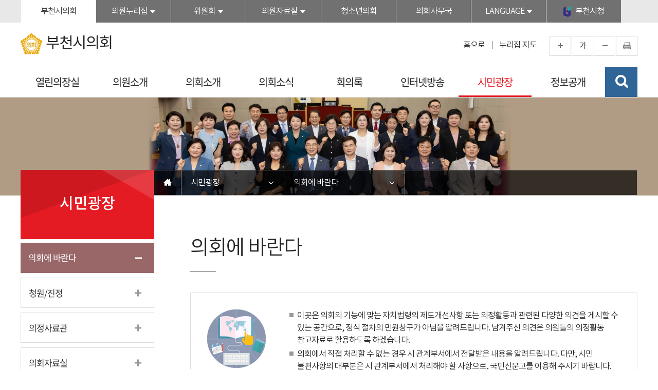

--- FILE ---
content_type: text/html;charset=utf-8
request_url: https://council.bucheon.go.kr/kr/open/bbsRequest.do?view=&startDay=&endDay=&flag=&keyword=&pageNum=1338
body_size: 81824
content:




	




<!DOCTYPE html>
<html lang="ko">
	<head>
	<meta charset="utf-8" />
	<meta http-equiv="X-UA-Compatible" content="IE=edge" />
	<meta name="viewport" content="width=device-width, initial-scale=1" />
	<meta name="robots" content="index,follow" />
	<meta name="subject" content="부천시의회 홈페이지" />
	<meta name="keywords" content="대한민국,경기도,부천시의회" />
	<meta name="description" content="부천시의회 홈페이지입니다." />
	<meta name="copyright" content="COPYRIGHT (C) 2019 BUCHEON CITY COUNCIL ALL RIGHT RESERVED." />
	
		
	
	
		
	
	
	
	<title>의회에 바란다 > 시민광장 > 부천시의회 </title>
	<link rel="shortcut icon" href="/images/common/favicon.ico?timestamp=20260119152921" />
	<link rel="stylesheet" type="text/css" href="/css/bootstrap.css?timestamp=20260119152921" />
	<link rel="stylesheet" type="text/css" href="/css/bootstrap-theme.css?timestamp=20260119152921" />
	<link rel="stylesheet" type="text/css" href="/css/slick.css?timestamp=20260119152921" />
	<link rel="stylesheet" type="text/css" href="/css/common.css?timestamp=20260119152921" />
	<link rel="stylesheet" type="text/css" href="/css/board.css?timestamp=20260119152921" />
	<link rel="stylesheet" type="text/css" href="/css/layout.css?timestamp=20260119152921" />
	<link rel="stylesheet" type="text/css" href="/css/assembly.css?timestamp=20260119152921" />
	<link rel="stylesheet" type="text/css" href="/css/kr/layout.css?timestamp=20260119152921" />
	<link rel="stylesheet" type="text/css" href="/css/kr/content.css?timestamp=20260119152921" />
	<link rel="stylesheet" type="text/css" href="/css/mystyles.css?timestamp=20260119152921" />

	<script type="text/javascript" src="/js/jquery.js?timestamp=20260119152921"></script>
	<script type="text/javascript" src="/js/jquery-ui.min.js?timestamp=20260119152921"></script>
	<script type="text/javascript" src="/js/slick.min.js?timestamp=20260119152921"></script>
	<script src="https://ssl.daumcdn.net/dmaps/map_js_init/roughmapLoader.js"></script>
	<script type="text/javascript" src="/js/menu.js?timestamp=20260119152921"></script>
	<script type="text/javascript" src="/js/common.js?timestamp=20260119152921"></script>
	<script type="text/javascript" src="/js/kr/sub.js?timestamp=20260119152921"></script>
	<script type="application/ld+json">
		{
	 "@context": "http://schema.org",
	 "@type": "Organization",
	 "name": "부천시의회",
	 "url": "https://council.bucheon.go.kr",
	 "sameAs": [
		"https://www.youtube.com/channel/UCJod4Qx2RtVFlLTGRbXEIuA"
	 ]
	}
	</script>	
	<meta name="naver-site-verification" content="a83977f82a6c54f846e9f6cabdb94407ece855d4" />
	<!--[if lt IE 9]>
		<script src="http://css3-mediaqueries-js.googlecode.com/svn/trunk/css3-mediaqueries.js?timestamp=20260119152921"></script>
		<script src="https://oss.maxcdn.com/html5shiv/3.7.2/html5shiv.min.js?timestamp=20260119152921"></script>
		<script src="https://oss.maxcdn.com/respond/1.4.2/respond.min.js?timestamp=20260119152921"></script>
	<![endif]-->
	<span itemscope="" itemtype="http://schema.org/Organization" style="display: none;">
	    <link itemprop="url" href="https://council.bucheon.go.kr">
	    <a itemprop="sameAs" href="https://www.youtube.com/channel/UCJod4Qx2RtVFlLTGRbXEIuA"></a>
	</span>	
	
	
</head>
<body id="bg_sub">
	<p id="skip-navigation"><a href="#fontSize">본문바로가기</a></p>
 
	






	<div id="top">
		<div class="inner">
			<h1 class="skip">글로벌 링크</h1>
			<ul class="global">
				<li>
					<a href="/kr/main.do" class="current">부천시의회</a>
				</li>
				<li class="list1 list">
					<a href="#member_list" onclick="globalShow('member_list'); return false;" title="클릭시 의원 목록이 보여집니다">의원누리집</a>
					<div id="member_list">
						<ul>
							
								<li>
									<a href="/member/8010/main.do" target="_blank" title="곽내경홈페이지(새창열림)"> 곽내경 </a>
								</li>
							
								<li>
									<a href="/member/8030/main.do" target="_blank" title="구점자홈페이지(새창열림)"> 구점자 </a>
								</li>
							
								<li>
									<a href="/member/9004/main.do" target="_blank" title="김건홈페이지(새창열림)"> 김건 </a>
								</li>
							
								<li>
									<a href="/member/9003/main.do" target="_blank" title="김미자홈페이지(새창열림)"> 김미자 </a>
								</li>
							
								<li>
									<a href="/member/8040/main.do" target="_blank" title="김병전홈페이지(새창열림)"> 김병전 </a>
								</li>
							
								<li>
									<a href="/member/9013/main.do" target="_blank" title="김선화홈페이지(새창열림)"> 김선화 </a>
								</li>
							
								<li>
									<a href="/member/8060/main.do" target="_blank" title="김주삼홈페이지(새창열림)"> 김주삼 </a>
								</li>
							
								<li>
									<a href="/member/8110/main.do" target="_blank" title="박순희홈페이지(새창열림)"> 박순희 </a>
								</li>
							
								<li>
									<a href="/member/8130/main.do" target="_blank" title="박찬희홈페이지(새창열림)"> 박찬희 </a>
								</li>
							
								<li>
									<a href="/member/9015/main.do" target="_blank" title="박혜숙홈페이지(새창열림)"> 박혜숙 </a>
								</li>
							
								<li>
									<a href="/member/9014/main.do" target="_blank" title="손준기홈페이지(새창열림)"> 손준기 </a>
								</li>
							
								<li>
									<a href="/member/8150/main.do" target="_blank" title="송혜숙홈페이지(새창열림)"> 송혜숙 </a>
								</li>
							
								<li>
									<a href="/member/9002/main.do" target="_blank" title="안효식홈페이지(새창열림)"> 안효식 </a>
								</li>
							
								<li>
									<a href="/member/8160/main.do" target="_blank" title="양정숙홈페이지(새창열림)"> 양정숙 </a>
								</li>
							
								<li>
									<a href="/member/9010/main.do" target="_blank" title="윤단비홈페이지(새창열림)"> 윤단비 </a>
								</li>
							
								<li>
									<a href="/member/4070/main.do" target="_blank" title="윤병권홈페이지(새창열림)"> 윤병권 </a>
								</li>
							
								<li>
									<a href="/member/9016/main.do" target="_blank" title="이종문홈페이지(새창열림)"> 이종문 </a>
								</li>
							
								<li>
									<a href="/member/8190/main.do" target="_blank" title="이학환홈페이지(새창열림)"> 이학환 </a>
								</li>
							
								<li>
									<a href="/member/8200/main.do" target="_blank" title="임은분홈페이지(새창열림)"> 임은분 </a>
								</li>
							
								<li>
									<a href="/member/9006/main.do" target="_blank" title="장성철홈페이지(새창열림)"> 장성철 </a>
								</li>
							
								<li>
									<a href="/member/9012/main.do" target="_blank" title="장해영홈페이지(새창열림)"> 장해영 </a>
								</li>
							
								<li>
									<a href="/member/9007/main.do" target="_blank" title="정창곤홈페이지(새창열림)"> 정창곤 </a>
								</li>
							
								<li>
									<a href="/member/7080/main.do" target="_blank" title="최성운홈페이지(새창열림)"> 최성운 </a>
								</li>
							
								<li>
									<a href="/member/9008/main.do" target="_blank" title="최옥순홈페이지(새창열림)"> 최옥순 </a>
								</li>
							
								<li>
									<a href="/member/9011/main.do" target="_blank" title="최은경홈페이지(새창열림)"> 최은경 </a>
								</li>
							
								<li>
									<a href="/member/9009/main.do" target="_blank" title="최의열홈페이지(새창열림)"> 최의열 </a>
								</li>
							
								<li>
									<a href="/member/9001/main.do" target="_blank" title="최초은홈페이지(새창열림)"> 최초은 </a>
								</li>
							
						</ul>
					</div>
				</li>
				<li class="list2 list">
					<a href="#standing_list" onclick="globalShow('standing_list'); return false;" title="클릭시 상임위원회 목록이 보여집니다">위원회</a>
					<div id="standing_list">
						<ul>
							
								<li>
									<a href="/committee/C101/main.do" target="_blank" title=" 홈페이지(새창열림)">의회운영위원회</a>
								</li>
							
								<li>
									<a href="/committee/C111/main.do" target="_blank" title=" 홈페이지(새창열림)">재정문화위원회</a>
								</li>
							
								<li>
									<a href="/committee/C121/main.do" target="_blank" title=" 홈페이지(새창열림)">행정복지위원회</a>
								</li>
							
								<li>
									<a href="/committee/C501/main.do" target="_blank" title=" 홈페이지(새창열림)">도시교통위원회</a>
								</li>
							
							
							<li>
							<a href="/committee/E011/main.do" target="_blank" title="예산결산특별위원회 홈페이지(새창열림)">예산결산특별위원회</a>
						</li>
						
						<li>
							<a href="/committee/G610/main.do" target="_blank" title="윤리특별위원회 홈페이지(새창열림)">윤리특별위원회</a>
						</li>
							
						</ul>
					</div>
				</li>
				<li class="list3 list">
					<a href="#special_list" onclick="globalShow('special_list'); return false;" title="클릭시 의원자료실이 보여집니다">의원자료실</a>
					<div id="special_list">
						<ul>
							<li>
								<a href="/kr/intro/bbsMemberinroom.do" target="_blank" title="의원자료실 홈페이지(새창열림)">의원자료실</a>
							</li>
							<!--<li>
								<a href="/committee/G610/main.do" target="_blank" title="윤리특별위원회 홈페이지(새창열림)">윤리특별위원회</a>
							</li>-->
						</ul>
					</div>
				</li>

				<li>
					<a href="/ch/main.do" target="_blank" title="청소년의회 홈페이지(새창열림)">청소년의회</a>
				</li>
				<li>
					<a href="/kr/office/cmsOffice.do">의회사무국</a>
				</li>
				<!-- <li class="list4 list w">
					<a href="javascript:alert('준비중입니다.');" onclick="javascript:btn()">LANGUAGE</a>
				</li> -->
				<li class="list4 list w">
					<a href="#lang_list" onclick="globalShow('lang_list'); return false;"  title="클릭시 외국어홈페이지 목록이 보여집니다">LANGUAGE</a>
					<div id="lang_list">
						<ul>
							<li>
								<a href="/en/main.do" target="_blank" title="새창열림">ENGLISH</a>
							</li>
							<li>
								<a href="/cn/main.do" target="_blank" title="새창열림">CHINESE</a>
							</li>
							<li>
								<a href="/jp/main.do" target="_blank" title="새창열림">JAPANESE</a>
							</li>
						</ul>
					</div>
				</li>
				<li>
					<a href="http://www.bucheon.go.kr" target="_blank" title="새창열림">부천시청</a>
				</li>

			</ul>

			
		</div>
	</div>


<div id="header">
	<div class="inner">
		<h1 class="logo">
			
				
				
				
				
				
					
					
				
			
			<a href="/kr/main.do">
				<img src="/images/common/ico_council.png" alt="의회마크" />
				<span> 부천시의회 </span>
			</a>
		</h1>

		
			
				<ul class="global2">
					<li>
						<a href="/kr/main.do">홈으로</a>
					</li>
					<li>
						<a href="/kr/guide/sitemap.do">누리집 지도</a>
					</li>
				</ul>

				<div id="font_control" class="w">
					<h2 class="skip">글자크기 조절, 인쇄</h2>
					<ul>
						<li class="img big">
							<a href="#zoomBig" id="zoomBig" onclick="javascript:zoomIn();">화면크기를 한단계 크게</a>
						</li>
						<li class="current">
							<a href="#zoomCurrent" id="zoomCurrent" onclick="window.location.reload();">가</a>
						</li>
						<li class="img small">
							<a href="#zoomSmall" id="zoomSmall" onclick="javascript:zoomOut();">화면크기를 한단계 작게</a>
						</li>
						<li class="img print">
							
								
								
									<a href="/common/preview.do" onclick="window.open(this.href, 'printPage', 'width=800,height=600,top=100,left=100,scrollbars=yes,resizable=no'); return false;" target="_blank" title="현재페이지를 인쇄합니다.(새창열림)"> 현재페이지 인쇄 </a>
								
							
						</li>
					</ul>
				</div>
			
			
		


		<button type="button" class="btn_menu">
			<span class="skip">전체메뉴</span>
			<span class="bar"></span>
			<span class="bar"></span>
			<span class="bar"></span>
		</button>
	</div>
</div>

<!---->

<div class="m_menu m">
	<div class="m_top">
		<button type="button" class="btn_menu_close">
			<span class="skip">전체메뉴 닫기</span>
			<span class="bar bar1"></span>
			<span class="bar bar2"></span>
		</button>
		<h1 class="logo">
			<a href="/kr/main.do">
				<img src="/images/common/ico_council.png" alt="의회마크" />
				<span> 부천시의회 </span>
			</a>
		</h1>
	</div>
	<ul>
		




	
		
		
		<li class="menu1 current chairman">
			
				
					<a href="#">열린의장실</a>
				
				
							
			<div class="menu">
				<ul>
					
						
							
								
									
																									
									<li class="current "><a href="/kr/chairman/cmsGreeting.do">의장인사말</a>
										
											
										
									</li>
																	
							
								
									
																									
									<li class="current "><a href="/kr/chairman/profile.do">의장약력</a>
										
											
										
									</li>
																	
							
								
									
																									
									<li class="current "><a href="/kr/chairman/bbsSpeech.do">연설문</a>
										
											
										
									</li>
																	
							
								
									
																									
									<li class="current "><a href="/kr/chairman/bbsMember.do">의장동정</a>
										
											
										
									</li>
																	
							
								
									
																									
									<li class="current "><a href="/kr/chairman/bbsChairmanGallery.do">사진갤러리</a>
										
											
										
									</li>
																	
							
								
									
																									
									<li class="current "><a href="/kr/chairman/chairmanlist.do">역대의장단</a>
										
											
										
									</li>
																	
							
						
															
					
				</ul>
			</div>
		</li>
	

	
		
		
		<li class="menu2 current member">
			
				
					<a href="#">의원소개</a>
				
				
							
			<div class="menu">
				<ul>
					
						
							
								
									
																									
									<li class="current "><a href="/kr/member/active.do">현역의원</a>
										<ul>
											
												
													<li class="current "><a href="/kr/member/active.do">인명별</a></li>
												
											
												
													<li class="current "><a href="/kr/member/active3.do">위원회별</a></li>
												
											
												
													<li class="current "><a href="/kr/member/active2.do">선거구별</a></li>
												
											
												
													<li class="current "><a href="/kr/member/active4.do">정당별</a></li>
												
											
										</ul>
									</li>
																	
							
								
									
																									
									<li class="current "><a href="/kr/member/memberlist.do">역대의원</a>
										
											
										
									</li>
																	
							
								
									
																									
									<li class="current "><a href="/kr/member/cmsEthics.do">의원윤리강령</a>
										
											
										
									</li>
																	
							
						
															
					
				</ul>
			</div>
		</li>
	

	
		
		
		<li class="menu3 current intro">
			
				
					<a href="#">의회소개</a>
				
				
							
			<div class="menu">
				<ul>
					
						
							
								
									
																									
									<li class="current "><a href="/kr/intro/cmsHistory.do">의회연혁</a>
										
											
										
									</li>
																	
							
								
									
																									
									<li class="current "><a href="/kr/intro/cmsOrg.do">의회구성</a>
										<ul>
											
												
													<li class="current "><a href="/kr/intro/cmsOrg.do">의회구성도</a></li>
												
											
												
													<li class="current "><a href="/kr/intro/cmsMemberOffice.do">의원사무실안내</a></li>
												
											
												
													<li class="current "><a href="http://council.bucheon.go.kr/kr/office/cmsOffice.do">의회사무국</a></li>
												
											
										</ul>
									</li>
																	
							
								
									
																									
									<li class="current "><a href="/kr/intro/cmsStanding.do">위원회소개</a>
										<ul>
											
												
													<li class="current "><a href="/kr/intro/cmsStanding.do">상임위원회</a></li>
												
											
												
													<li class="current "><a href="/kr/intro/cmsSpecial.do">특별위원회</a></li>
												
											
										</ul>
									</li>
																	
							
								
									
																									
									<li class="current "><a href="/kr/intro/cmsFunction.do">의회기능</a>
										<ul>
											
												
													<li class="current "><a href="/kr/intro/cmsFunction.do">권한</a></li>
												
											
												
													<li class="current "><a href="/kr/intro/cmsFunction2.do">조례제정 및 개폐</a></li>
												
											
												
													<li class="current "><a href="/kr/intro/cmsFunction3.do">예산안 심의, 확정 및 결산승인</a></li>
												
											
												
													<li class="current "><a href="/kr/intro/cmsFunction4.do">행정사무감사조사</a></li>
												
											
										</ul>
									</li>
																	
							
								
									
																									
									<li class="current "><a href="/kr/intro/cmsOperation.do">의회운영</a>
										<ul>
											
												
													<li class="current "><a href="/kr/intro/cmsOperation.do">집회 및 회기</a></li>
												
											
												
													<li class="current "><a href="/kr/intro/cmsOperation2.do">의안심의 절차</a></li>
												
											
												
													<li class="current "><a href="/kr/intro/cmsOperation3.do">의사진행 흐름도</a></li>
												
											
										</ul>
									</li>
																	
							
								
									
																									
									<li class="current "><a href="/kr/intro/cmsCommittee.do">의원연구단체 안내</a>
										
											
										
									</li>
																	
							
								
									
																									
									<li class="current "><a href="/kr/intro/cmsLocation.do">찾아오시는길</a>
										
											
										
									</li>
																	
							
						
															
					
				</ul>
			</div>
		</li>
	

	
		
		
		<li class="menu4 current news">
			
				
					<a href="#">의회소식</a>
				
				
							
			<div class="menu">
				<ul>
					
						
							
								
									
																									
									<li class="current "><a href="/kr/news/bbsNotice.do">공지사항</a>
										
											
										
									</li>
																	
							
								
									
																									
									<li class="current "><a href="/kr/news/bbsLaw.do">입법예고</a>
										
											
										
									</li>
																	
							
								
									
																									
									<li class="current "><a href="/kr/news/bbsAgenda.do">의사일정</a>
										<ul>
											
												
													<li class="current "><a href="/kr/news/bbsAgenda.do">의사일정</a></li>
												
											
												
													<li class="current "><a href="/kr/news/cmsYear.do">연간의사일정</a></li>
												
											
										</ul>
									</li>
																	
							
								
									
																									
									<li class="current "><a href="/kr/news/bbsPress.do">보도자료</a>
										
											
										
									</li>
																	
							
								
									
																									
									<li class="current "><a href="/kr/news/bbsMagazineAll.do">의회간행물</a>
										
											
										
									</li>
																	
							
																	
							
								
									
																									
									<li class="current "><a href="/kr/news/bbsPromote4.do">홍보영상</a>
										
											
										
									</li>
																	
							
								
									
																									
									<li class="current "><a href="/kr/activity/bbsGallery.do">포토의정</a>
										
											
										
									</li>
																	
							
								
									
																									
									<li class="current "><a href="/kr/news/cmsSister.do">자매도시현황</a>
										
											
										
									</li>
																	
							
																	
							
						
															
					
				</ul>
			</div>
		</li>
	

	

	
		
		
		<li class="menu6 current minutes">
			
				
					<a href="#">회의록</a>
				
				
							
			<div class="menu">
				<ul>
					
						
							
								
									
																									
									<li class="current "><a href="/assembly/ems/late.do" target="_blank">최근회의록</a>
										
											
										
									</li>
																	
							
								
									
																									
									<li class="current "><a href="/assembly/ems/committee.do" target="_blank">단순검색</a>
										<ul>
											
												
													<li class="current "><a href="/assembly/ems/session.do" target="_blank">회기별검색</a></li>
												
											
												
													<li class="current "><a href="/assembly/ems/committee.do" target="_blank">회의별검색</a></li>
												
											
												
													<li class="current "><a href="/assembly/ems/year.do" target="_blank">연도별검색</a></li>
												
											
										</ul>
									</li>
																	
							
								
									
																									
									<li class="current "><a href="/assembly/ems/details.do" target="_blank">상세검색</a>
										
											
										
									</li>
																	
							
								
									
																									
									<li class="current "><a href="/assembly/ems/qna.do">의원발언검색</a>
										
											
										
									</li>
																	
							
								
									
																									
									<li class="current "><a href="/assembly/ems/qna.do" target="_blank">시정질문/답변</a>
										
											
										
									</li>
																	
							
								
									
																									
									<li class="current "><a href="/assembly/ems/recordDateStat.do">회의통계</a>
										<ul>
											
												
													<li class="current "><a href="/assembly/ems/recordDateStat.do">회의일수통계</a></li>
												
											
												
													<li class="current "><a href="/assembly/ems/recordTimeStat.do">회의시간통계</a></li>
												
											
										</ul>
									</li>
																	
							
								
									
																									
									<li class="current "><a href="/assembly/ems/cmsAssemblyDefine.do" target="_blank">회의록이란</a>
										<ul>
											
												
													<li class="current "><a href="/assembly/ems/cmsAssemblyDefine.do" target="_blank">회의록정의</a></li>
												
											
												
													<li class="current "><a href="/kr/assembly/ems/cmsAssemblyLaw.do" target="_blank">회의록관련 법규</a></li>
												
											
												
													<li class="current "><a href="/assembly/ems/cmsTerm.do" target="_blank">용어해설</a></li>
												
											
										</ul>
									</li>
																	
							
								
									
																									
									<li class="current "><a href="/assembly/bill/late.do" target="_blank">의안</a>
										
											
										
									</li>
																	
							
						
															
					
				</ul>
			</div>
		</li>
	

	
		
		
		<li class="menu7 current cast">
			
				
					<a href="#">인터넷방송</a>
				
				
							
			<div class="menu">
				<ul>
					
						
							
								
									
																									
									<li class="current "><a href="/assembly/mms/live.do" target="_blank">생방송</a>
										
											
										
									</li>
																	
							
								
									
																									
									<li class="current "><a href="/assembly/mms/vod.do" target="_blank">본회의</a>
										
											
										
									</li>
																	
							
								
									
																									
									<li class="current "><a href="/assembly/mms/vod2.do" target="_blank">상임위원회</a>
										
											
										
									</li>
																	
							
								
									
																									
									<li class="current "><a href="/assembly/mms/vod3.do" target="_blank">특별위원회</a>
										
											
										
									</li>
																	
							
																	
							
								
									
																									
									<li class="current "><a href="/assembly/mms/vodQna.do" target="_blank">시정질문(영상)</a>
										
											
										
									</li>
																	
							
																	
							
								
									
																									
									<li class="current "><a href="/assembly/mms/search.do" target="_blank">영상검색</a>
										
											
										
									</li>
																	
							
								
									
																									
									<li class="current "><a href="/assembly/mms/bbsVod.do" target="_blank">의원 발언영상</a>
										
											
										
									</li>
																	
							
						
															
					
				</ul>
			</div>
		</li>
	

	
		
		
		<li class="menu8 current_on open">
			
				
					<a href="#">시민광장</a>
				
				
							
			<div class="menu">
				<ul>
					
						
							
								
									
																									
									<li class="current_on "><a href="/kr/open/bbsRequest.do">의회에 바란다</a>
										
											
										
									</li>
																	
							
								
									
																									
									<li class="current "><a href="/kr/open/cmsPetition.do">청원/진정</a>
										<ul>
											
												
													<li class="current "><a href="/kr/open/cmsPetition.do">청원</a></li>
												
											
												
													<li class="current "><a href="/kr/open/cmsPetition2.do">진정</a></li>
												
											
										</ul>
									</li>
																	
							
								
									
																									
									<li class="current "><a href="/kr/open/cmsHistoryData.do">의정사료관</a>
										
											
										
									</li>
																	
							
								
									
																									
									<li class="current "><a href="/kr/open/bbsLibrary.do">의회자료실</a>
										<ul>
											
												
													<li class="current "><a href="/kr/open/bbsLibrary.do">도서자료실</a></li>
												
											
												
													<li class="current "><a href="/kr/open/bbsForm.do">서식자료실</a></li>
												
											
										</ul>
									</li>
																	
							
								
									
																									
									<li class="current "><a href="/kr/open/cmsWatch.do">방청안내</a>
										
											
										
									</li>
																	
							
								
									
																									
									<li class="current "><a href="/kr/open/cmsJumin.do">주민조례발안</a>
										
											
										
									</li>
																	
							
								
									
																									
									<li class="current "><a href="/kr/open/cmsChildWatch.do">청소년의회교실</a>
										<ul>
											
												
													<li class="current "><a href="/kr/open/cmsChildWatch.do">신청안내</a></li>
												
											
												
											
										</ul>
									</li>
																	
							
								
									
																									
									<li class="current "><a href="/kr/open/term.do">의회용어사전</a>
										
											
										
									</li>
																	
							
								
									
																									
									<li class="current "><a href="https://www.elis.go.kr/allalr/allAlrList?ctpvCd=41&sggCd=190" target="_blank">자치법규</a>
										
											
										
									</li>
																	
							
								
									
																									
									<li class="current "><a href="/kr/open/search.do">통합검색</a>
										
											
										
									</li>
																	
							
																	
							
						
															
					
				</ul>
			</div>
		</li>
	

	

	

	
		
		
		<li class="menu11 current ">
			
				
					<a href="#">정보공개</a>
				
				
							
			<div class="menu">
				<ul>
					
						
							
								
									
																									
									<li class="current "><a href="/kr/intro/cmsBucheonInfo.do">정보공개안내</a>
										
											
										
									</li>
																	
							
								
									
																									
									<li class="current "><a href="/kr/intro/bbsOperations1.do">의회운영</a>
										<ul>
											
												
													<li class="current "><a href="https://council.bucheon.go.kr/kr/news/cmsYear.do">의회 회기</a></li>
												
											
												
													<li class="current "><a href="/kr/intro/bbsOperations1.do">의정비 심의위원회</a></li>
												
											
												
													<li class="current "><a href="/kr/intro/bbsParticipate.do">의원별 겸직 현황</a></li>
												
											
												
													<li class="current "><a href="/kr/intro/bbsInfo.do">업무추진비 현황</a></li>
												
											
												
													<li class="current "><a href="/kr/intro/bbsForeign.do">국제교류 현황</a></li>
												
											
												
													<li class="current "><a href="/kr/intro/bbsOrg.do">의원 정책연구 현황</a></li>
												
											
												
													<li class="current "><a href="/kr/intro/bbsOperations4.do">학술연구용역 현황</a></li>
												
											
												
													<li class="current "><a href="/kr/intro/bbsOperations5.do">의원 역량강화 현황</a></li>
												
											
												
													<li class="current "><a href="/kr/intro/bbsOperations6.do">행사개최현황</a></li>
												
											
												
													<li class="current "><a href="/kr/intro/bbsOperations7.do">의원 징계현황</a></li>
												
											
												
													<li class="current "><a href="/kr/intro/bbsCost.do">국내외 활동상황 공개</a></li>
												
											
										</ul>
									</li>
																	
							
								
									
																									
									<li class="current "><a href="/kr/intro/bbsActivities1.do">의원활동</a>
										<ul>
											
												
													<li class="current "><a href="https://council.bucheon.go.kr/assembly/ems/late.do">회의록(본회의, 상임위)</a></li>
												
											
												
													<li class="current "><a href="https://council.bucheon.go.kr/assembly/mms/vod8.do">행정사무감사</a></li>
												
											
												
													<li class="current "><a href="/kr/intro/bbsActivities1.do">행정사무감사 조치결과</a></li>
												
											
												
													<li class="current "><a href="https://council.bucheon.go.kr/kr/activity/cmsSpecial.do">행정사무조사</a></li>
												
											
												
													<li class="current "><a href="https://council.bucheon.go.kr/assembly/ems/qna.do">지방의회 질의답변 현황</a></li>
												
											
												
													<li class="current "><a href="https://council.bucheon.go.kr/assembly/bill/billStat.do">의안 처리현황</a></li>
												
											
												
													<li class="current "><a href="/kr/intro/bbsActivities5.do">위원회 안건 검토 및 심사보고서</a></li>
												
											
												
													<li class="current "><a href="/kr/intro/bbsActivities6.do">의원별 회의 출석률 현황</a></li>
												
											
												
													<li class="current "><a href="/kr/intro/bbsActivities7.do">의원별 의정보고회 개최현황</a></li>
												
											
												
													<li class="current "><a href="/kr/intro/bbsActivities8.do">교섭단체 운영 현황</a></li>
												
											
												
													<li class="current "><a href="/kr/intro/bbsActivities9.do">정책지원관 운영 현황</a></li>
												
											
												
													<li class="current "><a href="/kr/intro/bbsActivities10.do">의원정책개발비 현황</a></li>
												
											
										</ul>
									</li>
																	
							
								
									
																									
									<li class="current "><a href="/kr/intro/bbsAffairs.do">의회사무</a>
										<ul>
											
												
													<li class="current "><a href="/kr/intro/bbsAffairs.do">사무기구 의원입법 지원현황</a></li>
												
											
												
													<li class="current "><a href="/kr/intro/bbsAffairs2.do">사무기구 예결산분석 지원현황</a></li>
												
											
												
													<li class="current "><a href="/kr/intro/bbsAffairs3.do">의회 민원처리 현황</a></li>
												
											
												
													<li class="current "><a href="https://council.bucheon.go.kr/kr/news/bbsMagazineAll.do">의회발간물 현황</a></li>
												
											
												
													<li class="current "><a href="https://council.bucheon.go.kr/kr/open/bbsLibrary.do">의회자료체계 구축 현황</a></li>
												
											
										</ul>
									</li>
																	
							
						
															
					
				</ul>
			</div>
		</li>
	

	</ul>
</div>

<!-- 메인메뉴 -->
<div id="menuArea" class="w">
	<div class="inner">
		<h2 class="skip">메인메뉴</h2>
		<ul id="topmenu">
			




	
		
		
		<li class="menu1 current chairman">
			<a href="/kr/chairman/cmsGreeting.do" >열린의장실</a>
			<div class="menu">
				<ul>
					
						
							
															
									<li class="current "><a href="/kr/chairman/cmsGreeting.do">의장인사말</a></li>
																	
							
															
									<li class="current "><a href="/kr/chairman/profile.do">의장약력</a></li>
																	
							
															
									<li class="current "><a href="/kr/chairman/bbsSpeech.do">연설문</a></li>
																	
							
															
									<li class="current "><a href="/kr/chairman/bbsMember.do">의장동정</a></li>
																	
							
															
									<li class="current "><a href="/kr/chairman/bbsChairmanGallery.do">사진갤러리</a></li>
																	
							
															
									<li class="current "><a href="/kr/chairman/chairmanlist.do">역대의장단</a></li>
																	
							
						
						
					
				</ul>
			</div>
		</li>
	

	
		
		
		<li class="menu2 current member">
			<a href="/kr/member/active.do" >의원소개</a>
			<div class="menu">
				<ul>
					
						
							
															
									<li class="current "><a href="/kr/member/active.do">현역의원</a></li>
																	
							
															
									<li class="current "><a href="/kr/member/memberlist.do">역대의원</a></li>
																	
							
															
									<li class="current "><a href="/kr/member/cmsEthics.do">의원윤리강령</a></li>
																	
							
						
						
					
				</ul>
			</div>
		</li>
	

	
		
		
		<li class="menu3 current intro">
			<a href="/kr/intro/cmsHistory.do" >의회소개</a>
			<div class="menu">
				<ul>
					
						
							
															
									<li class="current "><a href="/kr/intro/cmsHistory.do">의회연혁</a></li>
																	
							
															
									<li class="current "><a href="/kr/intro/cmsOrg.do">의회구성</a></li>
																	
							
															
									<li class="current "><a href="/kr/intro/cmsStanding.do">위원회소개</a></li>
																	
							
															
									<li class="current "><a href="/kr/intro/cmsFunction.do">의회기능</a></li>
																	
							
															
									<li class="current "><a href="/kr/intro/cmsOperation.do">의회운영</a></li>
																	
							
															
									<li class="current "><a href="/kr/intro/cmsCommittee.do">의원연구단체 안내</a></li>
																	
							
															
									<li class="current "><a href="/kr/intro/cmsLocation.do">찾아오시는길</a></li>
																	
							
						
						
					
				</ul>
			</div>
		</li>
	

	
		
		
		<li class="menu4 current news">
			<a href="/kr/news/bbsNotice.do" >의회소식</a>
			<div class="menu">
				<ul>
					
						
							
															
									<li class="current "><a href="/kr/news/bbsNotice.do">공지사항</a></li>
																	
							
															
									<li class="current "><a href="/kr/news/bbsLaw.do">입법예고</a></li>
																	
							
															
									<li class="current "><a href="/kr/news/bbsAgenda.do">의사일정</a></li>
																	
							
															
									<li class="current "><a href="/kr/news/bbsPress.do">보도자료</a></li>
																	
							
															
									<li class="current "><a href="/kr/news/bbsMagazineAll.do">의회간행물</a></li>
																	
							
																	
							
															
									<li class="current "><a href="/kr/news/bbsPromote4.do">홍보영상</a></li>
																	
							
															
									<li class="current "><a href="/kr/activity/bbsGallery.do">포토의정</a></li>
																	
							
															
									<li class="current "><a href="/kr/news/cmsSister.do">자매도시현황</a></li>
																	
							
																	
							
						
						
					
				</ul>
			</div>
		</li>
	

	

	
		
		
		<li class="menu6 current minutes">
			<a href="/assembly/main.do" target="_blank" title="새창열림">회의록</a>
			<div class="menu">
				<ul>
					
						
							
															
									<li class="current "><a href="/assembly/ems/late.do" target="_blank" title="새창열림">최근회의록</a></li>
																	
							
															
									<li class="current "><a href="/assembly/ems/committee.do" target="_blank" title="새창열림">단순검색</a></li>
																	
							
															
									<li class="current "><a href="/assembly/ems/details.do" target="_blank" title="새창열림">상세검색</a></li>
																	
							
															
									<li class="current "><a href="/assembly/ems/qna.do">의원발언검색</a></li>
																	
							
															
									<li class="current "><a href="/assembly/ems/qna.do" target="_blank" title="새창열림">시정질문/답변</a></li>
																	
							
															
									<li class="current "><a href="/assembly/ems/recordDateStat.do">회의통계</a></li>
																	
							
															
									<li class="current "><a href="/assembly/ems/cmsAssemblyDefine.do" target="_blank" title="새창열림">회의록이란</a></li>
																	
							
															
									<li class="current "><a href="/assembly/bill/late.do" target="_blank" title="새창열림">의안</a></li>
																	
							
						
						
					
				</ul>
			</div>
		</li>
	

	
		
		
		<li class="menu7 current cast">
			<a href="/assembly/mms/live.do" target="_blank" title="새창열림">인터넷방송</a>
			<div class="menu">
				<ul>
					
						
							
															
									<li class="current "><a href="/assembly/mms/live.do" target="_blank" title="새창열림">생방송</a></li>
																	
							
															
									<li class="current "><a href="/assembly/mms/vod.do" target="_blank" title="새창열림">본회의</a></li>
																	
							
															
									<li class="current "><a href="/assembly/mms/vod2.do" target="_blank" title="새창열림">상임위원회</a></li>
																	
							
															
									<li class="current "><a href="/assembly/mms/vod3.do" target="_blank" title="새창열림">특별위원회</a></li>
																	
							
																	
							
															
									<li class="current "><a href="/assembly/mms/vodQna.do" target="_blank" title="새창열림">시정질문(영상)</a></li>
																	
							
																	
							
															
									<li class="current "><a href="/assembly/mms/search.do" target="_blank" title="새창열림">영상검색</a></li>
																	
							
															
									<li class="current "><a href="/assembly/mms/bbsVod.do" target="_blank" title="새창열림">의원 발언영상</a></li>
																	
							
						
						
					
				</ul>
			</div>
		</li>
	

	
		
		
		<li class="menu8 current_on open">
			<a href="/kr/open/bbsRequest.do" >시민광장</a>
			<div class="menu">
				<ul>
					
						
							
															
									<li class="current_on "><a href="/kr/open/bbsRequest.do">의회에 바란다</a></li>
																	
							
															
									<li class="current "><a href="/kr/open/cmsPetition.do">청원/진정</a></li>
																	
							
															
									<li class="current "><a href="/kr/open/cmsHistoryData.do">의정사료관</a></li>
																	
							
															
									<li class="current "><a href="/kr/open/bbsLibrary.do">의회자료실</a></li>
																	
							
															
									<li class="current "><a href="/kr/open/cmsWatch.do">방청안내</a></li>
																	
							
															
									<li class="current "><a href="/kr/open/cmsJumin.do">주민조례발안</a></li>
																	
							
															
									<li class="current "><a href="/kr/open/cmsChildWatch.do">청소년의회교실</a></li>
																	
							
															
									<li class="current "><a href="/kr/open/term.do">의회용어사전</a></li>
																	
							
															
									<li class="current "><a href="https://www.elis.go.kr/allalr/allAlrList?ctpvCd=41&sggCd=190" target="_blank" title="새창열림">자치법규</a></li>
																	
							
															
									<li class="current "><a href="/kr/open/search.do">통합검색</a></li>
																	
							
																	
							
						
						
					
				</ul>
			</div>
		</li>
	

	

	

	
		
		
		<li class="menu11 current ">
			<a href="/kr/intro/cmsBucheonInfo.do" >정보공개</a>
			<div class="menu">
				<ul>
					
						
							
															
									<li class="current "><a href="/kr/intro/cmsBucheonInfo.do">정보공개안내</a></li>
																	
							
															
									<li class="current "><a href="/kr/intro/bbsOperations1.do">의회운영</a></li>
																	
							
															
									<li class="current "><a href="/kr/intro/bbsActivities1.do">의원활동</a></li>
																	
							
															
									<li class="current "><a href="/kr/intro/bbsAffairs.do">의회사무</a></li>
																	
							
						
						
					
				</ul>
			</div>
		</li>
	
			

		</ul>
		<div class="bar"></div>
	</div>
	<hr />
	<!-- //메인메뉴 -->
</div>

<div id="search">
	<a href="#search" class="btn_search">검색 열기</a>
	<form action="/kr/open/search.do?_csrf=3804e50e-dfc6-4061-9c7c-39a63700cb5c" name="inxform" method="post">
		<input type="hidden" name="mode" value="process" />
		<fieldset>
			<legend>통합검색</legend>
			<input type="text" name="keyword" id="topkeyword" accesskey="S" placeholder="검색어를 입력하세요" title="검색어를 입력하세요" class="searchbar" />
			<button type="submit">검색</button>
		</fieldset>
	</form>
</div>

<div id="container_sub">



	



<div id="subVisual">
	<span class="img"><img src="/images/kr/common/subvisual.jpg?jyv=240729" alt="부천시의회 의원사진" /></span>
		<!-- <div class="slogan">
			<img src="/images/kr/sub/img_slogan.png" alt="군민과 소통하는 열린의회. 군민의 행복한 삶을 위해 노력하는 희망차고 역동적인 의회가 되도록 최선을 다하겠습니다." />
		</div> -->
	</div> <!-- // subVisual -->

<hr />

	
	



<div id="subContent">
	<div id="submenu" class="w sm_open">
		<div class="sm_tit ">
			<h2>
			<span class="snb_icon"></span>
			시민광장
			</h2>
		</div>
		<ul class="depth2">
		
					
				
				
				
				
				  
				  
				  
				      
				  
				
				<li class="current_on ">
				  <a href="/kr/open/bbsRequest.do">의회에 바란다</a>
					
					
					
				</li>
			
		
					
				
				
				
				
				  
				  
				  
				      
				  
				
				<li class="current ">
				  <a href="/kr/open/cmsPetition.do">청원/진정</a>
					<ul>
					
						
							<li class="current "><a href="/kr/open/cmsPetition.do">청원</a></li>
						
					
						
							<li class="current "><a href="/kr/open/cmsPetition2.do">진정</a></li>
						
					
					</ul>
				</li>
			
		
					
				
				
				
				
				  
				  
				  
				      
				  
				
				<li class="current ">
				  <a href="/kr/open/cmsHistoryData.do">의정사료관</a>
					
					
					
				</li>
			
		
					
				
				
				
				
				  
				  
				  
				      
				  
				
				<li class="current ">
				  <a href="/kr/open/bbsLibrary.do">의회자료실</a>
					<ul>
					
						
							<li class="current "><a href="/kr/open/bbsLibrary.do">도서자료실</a></li>
						
					
						
							<li class="current "><a href="/kr/open/bbsForm.do">서식자료실</a></li>
						
					
					</ul>
				</li>
			
		
					
				
				
				
				
				  
				  
				  
				      
				  
				
				<li class="current ">
				  <a href="/kr/open/cmsWatch.do">방청안내</a>
					
					
					
				</li>
			
		
					
				
				
				
				
				  
				  
				  
				      
				  
				
				<li class="current ">
				  <a href="/kr/open/cmsJumin.do">주민조례발안</a>
					
					
					
				</li>
			
		
					
				
				
				
				
				  
				  
				  
				      
				  
				
				<li class="current ">
				  <a href="/kr/open/cmsChildWatch.do">청소년의회교실</a>
					<ul>
					
						
							<li class="current "><a href="/kr/open/cmsChildWatch.do">신청안내</a></li>
						
					
						
					
					</ul>
				</li>
			
		
					
				
				
				
				
				  
				  
				  
				      
				  
				
				<li class="current ">
				  <a href="/kr/open/term.do">의회용어사전</a>
					
					
					
				</li>
			
		
					
				
				
				
				
				  
				  
				  
				      
				  
				
				<li class="current ">
				  <a href="https://www.elis.go.kr/allalr/allAlrList?ctpvCd=41&sggCd=190" target="_blank">자치법규</a>
					
					
					
				</li>
			
		
					
				
				
				
				
				  
				  
				  
				      
				  
				
				<li class="current ">
				  <a href="/kr/open/search.do">통합검색</a>
					
					
					
				</li>
			
		
			
		
		</ul>
	</div>
	



<div class="location">
	
	
				
		
		
					
		
			
			
		
	
	<a href="/kr/main.do" class="home">홈으로</a>
	<ul class="snb">
		<li>
			<a href="#">시민광장</a>
			<ul class="depth" id="depth1">
				
					
						<li>
							<a href="/kr/chairman/cmsGreeting.do" >열린의장실</a>
						</li>
					
				
					
						<li>
							<a href="/kr/member/active.do" >의원소개</a>
						</li>
					
				
					
						<li>
							<a href="/kr/intro/cmsHistory.do" >의회소개</a>
						</li>
					
				
					
						<li>
							<a href="/kr/news/bbsNotice.do" >의회소식</a>
						</li>
					
				
					
				
					
						<li>
							<a href="/assembly/main.do" target="_blank">회의록</a>
						</li>
					
				
					
						<li>
							<a href="/assembly/mms/live.do" target="_blank">인터넷방송</a>
						</li>
					
				
					
						<li>
							<a href="/kr/open/bbsRequest.do" >시민광장</a>
						</li>
					
				
					
				
					
				
					
						<li>
							<a href="/kr/intro/cmsBucheonInfo.do" >정보공개</a>
						</li>
					
				
			</ul>
		</li>
		<li>
			<a href="#">의회에 바란다</a>				
								
			
			<ul class="depth" id="depth2">
			
				
					
													
							<li class="current_on "><a href="/kr/open/bbsRequest.do">의회에 바란다</a></li>
															
					
													
							<li class="current "><a href="/kr/open/cmsPetition.do">청원/진정</a></li>
															
					
													
							<li class="current "><a href="/kr/open/cmsHistoryData.do">의정사료관</a></li>
															
					
													
							<li class="current "><a href="/kr/open/bbsLibrary.do">의회자료실</a></li>
															
					
													
							<li class="current "><a href="/kr/open/cmsWatch.do">방청안내</a></li>
															
					
													
							<li class="current "><a href="/kr/open/cmsJumin.do">주민조례발안</a></li>
															
					
													
							<li class="current "><a href="/kr/open/cmsChildWatch.do">청소년의회교실</a></li>
															
					
													
							<li class="current "><a href="/kr/open/term.do">의회용어사전</a></li>
															
					
													
							<li class="current "><a href="https://www.elis.go.kr/allalr/allAlrList?ctpvCd=41&sggCd=190" target="_blank">자치법규</a></li>
															
					
													
							<li class="current "><a href="/kr/open/search.do">통합검색</a></li>
															
					
															
					
				
				
			
			</ul>	
		</li>
		
	</ul>
	
</div>

	



<!-- 프린트영역 -->
<div id="content">
	
	<div id="pageInfo">
		<div id="pageTitle">
			<h3>
				
					
					
						의회에 바란다
					
					
				
			</h3>
		</div>
		
		<!-- 3차메뉴이고 메뉴경로가 Memberinroom인경우 탭메뉴 생성 -->
		
		
		<!-- 4차메뉴 탭메뉴 -->
		
	</div>
	<!-- 글자크기조절 -->
	<div id="fontSize">
		
		<div id="sub_default" >

	




<div id="sub_hope">
	<div class="info_box">
		<!-- <a href="https://council.bucheon.go.kr/intra/login.do" target="_blank" title="부천시의회 의원전용자료실 (새창열림)"> -->
		<a>
			<img src="/images/kr/open/bg_hope.gif" alt="부천시의회 의회에바란다 아이콘">
		</a>
		<ul class="dot">
			<li>이곳은 의회의 기능에 맞는 자치법령의 제도개선사항 또는 의정활동과 관련된 다양한 의견을 게시할 수 있는 공간으로, 정식 절차의 민원창구가 아님을 알려드립니다. 남겨주신 의견은 의원들의 의정활동 참고자료로 활용하도록 하겠습니다.</li>
			<li>의회에서 직접 처리할 수 없는 경우 시 관계부서에서 전달받은 내용을 알려드립니다. 다만, 시민 불편사항의 대부분은 시 관계부서에서 처리해야 할 사항으로, 국민신문고를 이용해 주시기 바랍니다. <br>
				<a href="https://www.epeople.go.kr/index.jsp" target="_blank"><span class="listNotice">국민신문고바로가기</span></a>
			</li>
			<ul class="dot dot2">
			<li>동일한 내용의 게시글이 반복&middot;중복으로 게시된 경우 2회까지만 답변하며, 그 이후에 게시되는 글에 대하여는 공동답변으로 답변을 대신합니다.</li>
			<li>상업적 광고, 저속한 표현, 특정인에 대한 비방, 정치적 목적이나 성향이 있는 게시물, 도배성 글 등 게시판 취지와 부합하지 않는 글은 관리자에 의해 통보 없이 삭제될 수 있습니다.</li>
			<li>의회에바란다 게시글은 2년간 유지됩니다.(2년 경과 후 삭제)<br>
				<span>※ 작성자명은 인증받은 익명(예시 : 박**)으로 고정되며, 작성 시 개인정보가 노출되지 않도록 주의바랍니다.</span>
			</li>
		</ul>
		</ul>

		
	</div>
	<table class="board_list bbs_standard">
		<caption>의회에바란다 글목록, 각항목은 번호, 제목, 작성자, 작성일, 조회수, 첨부파일로 구분됨 제목 클릭시 상세페이지로 이동</caption>
		<colgroup>
			<col style="width: 8%" />
			<col style="width: auto" />
			<col style="width: 16%" />
			<col style="width: 15%" />
			<col style="width: 8%" />
			<col style="width: 7%" />
		</colgroup>
		<thead>
			<tr>
				<th scope="col">번호</th>
				<th scope="col">제목</th>
				<th scope="col">작성자</th>
				<th scope="col">작성일</th>
				<th scope="col">조회</th>
				<th scope="col" class="last-child">첨부</th>
			</tr>
		</thead>
		<tbody>
			
				<tr>
					<td><span class="listNotice">공지</span></td>
					<td class="con"><a href="?reform=view&key=0aadcb4d9714ba94bd0e8f35e229753369db4139ed791cf018f9ff4230a2edd3196a50123f90603d&pageNum=1338&flag=&keyword=">[공동답변] 전기자동차 구입 보조금 관련 답변</a></td>
					<td class="author">부천시의회</td>
					<td class="date">2025.07.17.</td>
					<td>1773</td>
					<td class="last-child">
						
						
					</td>
				</tr>				
			
				<tr>
					<td><span class="listNotice">공지</span></td>
					<td class="con"><a href="?reform=view&key=4d51b58511f9e20abdded7da44e65ee87018db1cae7726e9f52f50f521f7374bc35bc35963ae5ff8&pageNum=1338&flag=&keyword=">부천시의회 공무원 사칭 사기 주의 안내</a></td>
					<td class="author">부천시의회</td>
					<td class="date">2025.07.17.</td>
					<td>1467</td>
					<td class="last-child">
						
						
					</td>
				</tr>				
			
				<tr>
					<td><span class="listNotice">공지</span></td>
					<td class="con"><a href="?reform=view&key=fc6356757a0eadfd9048d281282c098d921e4cda83370b92d83365e7005a4f3224ff3e858d727f1d&pageNum=1338&flag=&keyword=">[공동답변] 공원 코디네이터  프로그램 운영 관련</a></td>
					<td class="author">부천시의회</td>
					<td class="date">2024.12.11.</td>
					<td>5477</td>
					<td class="last-child">
						
						
					</td>
				</tr>				
			
				<tr>
					<td><span class="listNotice">공지</span></td>
					<td class="con"><a href="?reform=view&key=06df5cfbe93bdd87e1fc833df2de96a51bfcf347ddcccbaf035c927b36a22a05cd7a1a4c2eb02704&pageNum=1338&flag=&keyword=">[공동답변] 2025년 작은도서관 서비스 축소 관련 답변</a></td>
					<td class="author">부천시의회</td>
					<td class="date">2024.12.03.</td>
					<td>5513</td>
					<td class="last-child">
						
						
					</td>
				</tr>				
			
				<tr>
					<td><span class="listNotice">공지</span></td>
					<td class="con"><a href="?reform=view&key=fca395e0bdba45afdaf31f1812df390e1a648115f87eedf1292cb45475545da63b56ddb3ed1998b7&pageNum=1338&flag=&keyword=">[공동답변] 부천 과학고 전환 계획 반대 의견 관련</a></td>
					<td class="author">부천시의회</td>
					<td class="date">2024.06.24.</td>
					<td>8050</td>
					<td class="last-child">
						
						
					</td>
				</tr>				
			
				<tr>
					<td><span class="listNotice">공지</span></td>
					<td class="con"><a href="?reform=view&key=f3338afd11a9a560f022086c7cae400e5e5b5c25c7980abfa10c657aebc31c047e3c4524c86755a4&pageNum=1338&flag=&keyword=">[공동답변] 부천시 공공의료원 설립 및 운영 조례안 관련 답변</a></td>
					<td class="author">부천시의회</td>
					<td class="date">2024.05.24.</td>
					<td>8763</td>
					<td class="last-child">
						
						
					</td>
				</tr>				
					
			
				
				
					<tr>
						<td colspan="6">조회된 목록이 없습니다.</td>
					</tr>				
				
			
		</tbody>
	</table>
	
	<div class="board_btn">
		<a href="?reform=auth&pageNum=1338&flag=&keyword=" title="글작성"><img src="/images/board/btn_write.gif" alt="글작성"></a>
	</div>
	
	<div id="pagingNav">
		<a href='?view=&startDay=20240119&endDay=&flag=&keyword=&pageNum=1' class='num_first' title='처음 페이지로 이동'>처음</a> <a href='?view=&startDay=20240119&endDay=&flag=&keyword=&pageNum=1321' class='num_left' title='이전 10 페이지'>이전</a> 
	</div>
	
	<div class="pt20 w-min700 text-center" id="search_area">
		<div class="board_search" id="search_box">
			<form>
				<fieldset>
					<legend class="skip">게시물검색</legend>
					<label for="flag" class="skip">검색조건</label>
					<select id="flag" name="flag" title="키워드 검색 조건 선택상자">
						<option value="subject" title="제목">제목</option>
						<option value="content" title="내용">내용</option>
						<option value="all" title="제목+내용">제목+내용</option>
					</select>
					<input type="text" id="key" name="keyword" title="검색어 입력상자" />
					<input type="submit" class="btn btn-sm btn-default" value="검색" title="선택한 조건으로 검색합니다." />
				</fieldset>
			</form>
		</div>
	</div>

</div>
	





<script src="/js/plugins/moment/moment-with-locales.js?timestamp=20260119152921"></script>
<link rel="stylesheet" type="text/css" href="/js/plugins/bootstrap-datetimepicker/css/bootstrap-datetimepicker.min.css?timestamp=20260119152921" />
<script src="/js/plugins/bootstrap-datetimepicker/js/bootstrap-datetimepicker.min.js?timestamp=20260119152921"></script>

<script>
function isEmpty(value){
	if(value == "" || value == null || value == undefined || (value != null && typeof value == "object" && !Object.keys(value).length)){
		return true;
	} else {
		return false;
	}
}
String.prototype.replaceAll = function(org,dest){
    return this.split(org).join(dest);
}
function thDate(){
	var th = $("#sTh").val();
	if($.isNumeric(th)){
		$.ajax({
			type:"POST",
			url:"/common/thDate.do?_csrf=3804e50e-dfc6-4061-9c7c-39a63700cb5c",
			data:{th:th},
			dataType:"json",
			success:function(data){
				$("#startDay").val(data.startDay);
				$("#endDay").val(data.endDay);
			},
			error:function(data){
				console.log(data.responseText);
			}
		});
	}	
}
$(function(){
	// snb
	$(".depth2 > li > ul > li").each(function(){
		if($(this).hasClass("current_on")){
			$(this).parent().parent().addClass("current_on none");
		}
	});
	
	// tab
	$("#tabmenu > .tab_4 > li").each(function(){
		if($(this).hasClass("current_on")){
			$(".depth2 > li").eq(6).removeClass("current");
			$(".depth2 > li").eq(6).addClass("current_on");
		}
		
		var url = "open";
		$(".depth2 > li > ul > li > a").each(function(){
			if($(this).prop("href").indexOf(url) != -1){
				$(this).parent().removeClass("current");
				$(this).parent().addClass("current_on");
			}
		});		
	});	
	
	$(".ready").click(function(e){
		e.preventDefault();
		alert("준비중입니다.");
		return false;
	});		
		
	/* 메인 오늘의 의사일정 */
	$(document).on("click",".agendaView",function(e){			
		e.preventDefault();
		$("#agenda").waitMe({
			effect:"roundBounce",
			text:"의사일정을 조회중입니다.",
			color:"#ddd",
			bg:"rgba(0, 45, 45, 0.5)"
		});			
		
		/* 기존 데이터가 있을수도 있으므로 초기화 */
		$("#agendaView").html("");
		var key = $(this).data("key");

		$.ajax({
			type:"POST",
			url:"/kr/bbs/ajaxCalendarView.do?_csrf=3804e50e-dfc6-4061-9c7c-39a63700cb5c",
			dataType:"html",
			data:{key:key},
			success:function(data){
				$("#agendaView").html(data);
				$("#agenda").waitMe("hide");
			},
			error:function(data){
				console.log(data.responseText);
			}
		
		});

		$("#agendaView").focus();
		$("#agendaView").popup("show");
	});	
	
	/* 메인 오늘의 의사일정 */
	$(document).on("click",".agendaDayView",function(e){			
		e.preventDefault();
		$("#agenda").waitMe({
			effect:"roundBounce",
			text:"의사일정을 조회중입니다.",
			color:"#ddd",
			bg:"rgba(0, 45, 45, 0.5)"
		});			
		
		/* 기존 데이터가 있을수도 있으므로 초기화 */
		$("#agendaView").html("");
		var selectday = $(this).data("date");

		$.ajax({
			type:"POST",
			url:"/kr/bbs/ajaxCalendarDayView.do?_csrf=3804e50e-dfc6-4061-9c7c-39a63700cb5c",
			dataType:"html",
			data:{selectday:selectday},
			success:function(data){
				$("#agendaView").html(data);
				$("#agenda").waitMe("hide");
			},
			error:function(data){
				console.log(data.responseText);
			}
		
		});

		$("#agendaView").focus();
		$("#agendaView").popup("show");
	});	
	
	var bs_dtpicker_kr_tooltips = {
		today:'오늘 날짜',
		clear:'선택 취소',
		close:'닫기',
		selectTime:'시간 선택',
		pickHour:'시간 선택',
		pickMinute:'분 선택',
		pickSecond:'분 선택',
		incrementHour:'시간 증가',
		decrementHour:'시간 감소',
		incrementMinute:'분 증가',
		decrementMinute:'분 감소',
		incrementSecond:'초 증가',
		decrementSecond:'초 감소',
		selectMonth:'월별 선택',
		prevMonth:'이전 달',
		nextMonth:'다음 달',
		selectYear:'연도별 선택',
		prevYear:'지난 년도',
		nextYear:'다음 년도',
		selectDecade:'10년 단위 선택',
		prevDecade:'이전 10년',
		nextDecade:'다음 10년',
		prevCentury:'이전 100년',
		nextCentury:'다음 100년'
	};	
	
	$(".datepicker").datetimepicker({
		format:'YYYYMMDD',
		dayViewHeaderFormat:'YYYY년 MM월',
		showTodayButton:true,
		showClear:true,
		showClose:true,
		locale:'ko',
		ignoreReadonly:true,
		widgetPositioning:{
			horizontal:'right',
			
				
				
					vertical:'top'
				
				
		},
		tooltips:bs_dtpicker_kr_tooltips
	});
	
	thDate();
	$(document).on("change","#sTh",function(){
		thDate();
	});
	
});
</script>


	
		



<!-- popupoverlay -->
<script src="/js/jquery.popupoverlay.js?timestamp=20260119152921"></script>

<!-- lightGallery -->
<link rel="stylesheet" href="/js/plugins/lightGallery/dist/css/lightgallery.css?timestamp=20260119152921" />
<script src="/js/plugins/lightGallery/dist/js/lightgallery.js?timestamp=20260119152921"></script>
<script src="/js/plugins/lightGallery/modules/lg-autoplay.min.js?timestamp=20260119152921"></script>
<script src="/js/plugins/lightGallery/modules/lg-fullscreen.min.js?timestamp=20260119152921"></script>
<script src="/js/plugins/lightGallery/modules/lg-pager.min.js?timestamp=20260119152921"></script>
<script src="/js/plugins/lightGallery/modules/lg-thumbnail.js?timestamp=20260119152921"></script>
<script src="/js/plugins/lightGallery/modules/lg-zoom.min.js?timestamp=20260119152921"></script>
<script src="/js/plugins/lightGallery/lib/jquery.mousewheel.min.js?timestamp=20260119152921"></script>

<!-- lightSlider -->
<link rel="stylesheet" href="/js/plugins/lightSlider/dist/css/lightslider.css?timestamp=20260119152921" />
<script src="/js/plugins/lightSlider/dist/js/lightslider.js?timestamp=20260119152921"></script>


<!-- videojs -->

	
	
			<link rel="stylesheet" type="text/css" href="/js/plugins/video-js/video-js.min.css?timestamp=20260119152921">
	<link rel="stylesheet" type="text/css" href="/js/plugins/video-js/vsg-skin.css?timestamp=20260119152921">
	<script src="/js/plugins/video-js/ie8/videojs-ie8.min.js?timestamp=20260119152921"></script>
	<script src="/js/plugins/video-js/video.min.js?timestamp=20260119152921"></script>

	<script src="/js/plugins/video-js/youtube.js?timestamp=20260119152921"></script>
	

	

<!-- waitMe -->
<link rel="stylesheet" href="/js/plugins/waitMe/waitMe.min.css?timestamp=20260119152921" />
<script src="/js/plugins/waitMe/waitMe.min.js?timestamp=20260119152921"></script>



<script>

function captcha(){
	$.ajax({
		url:"/captcha?random=" + Math.floor(Math.random() * 100),
		success:function(data){
			// captcha
		},
		error:function(data){
			console.log(data.responseText);
		}			
	});	
}
function imageCaptcha(){
	$("#imageCaptcha").hide();
	$("#imageCaptcha").attr("src", "/captcha?type=image&random=" + Math.floor(Math.random() * 100));
	$("#imageCaptcha").fadeIn();	
}
function audioCaptcha(){
	var html = "";
	$("#audioCaptcha").html("");
	var userAgent = navigator.userAgent.toLowerCase();			
	if(userAgent.indexOf("msie") > -1 || userAgent.indexOf("trident") > -1){
		html = '<object type="audio/x-wav" width="300" height="50"><param name="src" value="/captcha?type=audio&random=' + Math.floor(Math.random() * 100) + '" /><param name="controller" value="false" /><param name="autostart" value="false" /></object>';
	} else if(userAgent.indexOf("chrome") > -1 || userAgent.indexOf("firefox") > -1 || userAgent.indexOf("safari") > -1){
		html = '<audio controls style="width:350px;height:50px;"><source src="/captcha?type=audio&random=' + Math.floor(Math.random() * 100) + '" type="audio/wav"></audio>';
	}
	$("#audioCaptcha").html(html);
}
function copyUrl(url){
	var IE = (document.all)? true:false;
	if(IE){
		if(confirm("이 영상의 주소를 클립보드에 복사하시겠습니까?")){
			window.clipboardData.setData("Text", url);
		}
	} else {
		prompt("이 영상의 주소입니다. Ctrl+C를 눌러 클립보드로 복사하세요", url);
	}
}

function ajaxcalendar(mode, selectday){	
	$("#calendar").waitMe({
		effect:"roundBounce",
		text:"의사일정을 조회중입니다.",
		color:"#ddd",
		bg:"rgba(0, 45, 45, 0.5)"
	});
	
	var focus = "#" + mode;
	
	$.ajax({
		type:"POST",
		url:"/common/ajaxCalendar.do?_csrf=3804e50e-dfc6-4061-9c7c-39a63700cb5c",
		dataType:"html",
		data:{selectday:selectday, mode:mode},
		success:function(data){
			$("#calendar").html("");
			$("#calendar").html(data);
			$("#calendar").waitMe("hide");
			$(focus).focus();
		},
		error:function(data){
			console.log(data.responseText);
		}	
	});
	
}

$(function(){ 	
	if($("#calendar").length > 0){				
		var date ="20260119";
		ajaxcalendar("today", date);
		
		$(document).on("click","#bt_today",function(e){
			date = $(this).data("date");
			ajaxcalendar("today", date);
		});
		$(document).on("click","#prev_year",function(e){
			date = $(this).data("date");
			ajaxcalendar("prev_year", date);
		});
		$(document).on("click","#prev_month",function(e){
			date = $(this).data("date");
			ajaxcalendar("prev_month", date);	
		});
		$(document).on("click","#next_month",function(e){
			date = $(this).data("date");
			ajaxcalendar("next_month", date);
		});
		$(document).on("click","#next_year",function(e){
			date = $(this).data("date");
			ajaxcalendar("next_year", date);
		});
		
		$(document).on("click",".calendarView",function(e){			
			e.preventDefault();
			$("#calendar").waitMe({
				effect:"roundBounce",
				text:"의사일정을 조회중입니다.",
				color:"#ddd",
				bg:"rgba(0, 45, 45, 0.5)"
			});			
			
			/* 기존 데이터가 있을수도 있으므로 초기화 */
			$("#calendarView").html("");
			var key = $(this).data("key");

			$.ajax({
				type:"POST",
				url:"/kr/bbs/ajaxCalendarView.do?_csrf=3804e50e-dfc6-4061-9c7c-39a63700cb5c",
				dataType:"html",
				data:{key:key},
				success:function(data){
					$("#calendarView").html(data);
					$("#calendar").waitMe("hide");
				},
				error:function(data){
					console.log(data.responseText);
				}
			
			});

			$("#calendarView").focus();
			$("#calendarView").popup("show");
		});
		
		$(document).on("click",".btn_close",function(e){
			e.preventDefault();
			$("#calendarView").popup("hide");
		});
		
	}
	
	$(".galleryView").click(function(e){
		e.preventDefault();
		
		$("body").waitMe({
			effect:"roundBounce",
			text:"의정활동사진을 조회중입니다.",
			color:"#ddd",
			bg:"rgba(0, 45, 45, 0.5)"
		});		
		
		// 익스 스크롤바 수정
		$("html,body").css("overflow-y","hidden");
		$("html,body").css("height","100%");

		var key = $(this).data("key");
		var clCode = $(this).data("cl_code");
		var id = "#gallery"+$(this).attr("id");
		
		$.ajax({
			type:"GET", // POST의 경우 https + 모바일의 기본브라우저에서 오류
			url:"/bbsGalleryView.do?_csrf=3804e50e-dfc6-4061-9c7c-39a63700cb5c",
			dataType:"json",
			data:{key:key,clCode:clCode},
			cache:false,
			async:true,
			success:function(data){
				history.pushState(null, null, location.href);
			    window.onpopstate = function(){
			        $(".lg-close").trigger("click");
				};				
				$(this).lightGallery({
					dynamic:true,
					dynamicEl:data
				});
				$("body").waitMe("hide");
			},
			error:function(data){
				console.log(data.responseText);
			}
		});
		$(id).focus();
		$(".lg-outer").attr('tabindex', '0');
	});		
	
	$(document).on("click",".lg-toogle-thumb",function(){
		if(!$(".lg-outer").hasClass(".lg-hide-items")){
			$(".lg-outer").addClass("lg-hide-items");
		}
		
	});
	
	// 익스 스크롤바 수정
	$(document).on("click",".lg-close",function(){
		$("html,body").css("overflow-y","");
		$("html,body").css("height","");
	});
	
	$(document).on("click","#lg-download-middle",function(){
		var href = $("#lg-download").prop("href");
		href = href.replace("bbsAttachDownload.do","bbsMiddleAttachDownload.do");
		window.open(href,'_blank');
		return false;
	});

	$(document).on("click","#lg-download-all",function(){
		var href = $("#lg-download").prop("href");
		href = href.replace("bbsAttachDownload.do","bbsGalleryDownload.do");
		window.open(href,'_blank');
		return false;
	});

	$(document).on("contextmenu dragstart selectstart",".lg-thumb-item img, .galleryView",function(e){
		alert("마우스 우클릭 방지입니다.");
        return false;
    });
	
	
	
	
		$("#confirm").click(function(){
			if(!$("#agree").prop("checked")){
				alert("개인정보 수집 및 이용에 동의하여 주시기 바랍니다.")
				$("#agree").focus();
				return false;
			}
			
			if(isEmpty($("#subject").val())){
				alert("제목을 입력하세요.")
				$("#subject").focus();
				return false;
			/*
			} else if(isEmpty($("#address").val())){
				alert("주소검색을 이용하여 주소를 입력하세요.")
				$("#address").focus();
				return false;
			} else if(isEmpty($("#tel").val())){
				alert("연락처를 입력하세요.")
				$("#tel").focus();
				return false;
			*/				
			} else if(isEmpty($("#contents").val())){
				alert("내용을 입력하세요.")
				$("#contents").focus();
				return false;				
			}
			
			
						
			$("#write_form").submit();
		});
	
		
		$(".modify, .delete").click(function(e){			
			e.preventDefault();
			$("#pwd").val(""); /* 비밀번호 초기화 */
			$("#pwd_form").slideDown();
			
			var reform = $(this).data("reform");
			$("#pwdConfirm").data("reform", reform);
		});		
		
		$("#pwdConfirm").click(function(e){
			var pwd = $("#pwd").val();
			if(isEmpty(pwd)){
				alert("비밀번호를 입력하세요.");
				$("#pwd").focus();
				return false;
			}
			
			var reform = $(this).data("reform");
			var key = $(this).data("key");
			var bbsId = $(this).data("bbs_id");
			
			$.ajax({
				type:"POST",
				url:"/bbsConfirm.do?_csrf=3804e50e-dfc6-4061-9c7c-39a63700cb5c",
				dataType:"text",
				data:{key:key,pwd:pwd},
				cache:false,
				async:true,
				success:function(data){
					if(data == "success") {
						if(reform == "view"){
							location.href = location.protocol + "//" + location.host + location.pathname + "?reform=view&key=" + key;
						} else if(reform == "modify"){
							location.href = location.protocol + "//" + location.host + location.pathname + "?reform=" + reform + "&key=" + key;
						} else {
							var form = document.createElement("form");
							form.setAttribute("method","post");                    
							form.setAttribute("enctype","multipart/form-data");
							form.setAttribute("action",location.protocol + "//" + location.host + "/bbsProcess.do?reform=" + reform + "&key=" + key + "&bbsId=" + bbsId + "&_csrf=3804e50e-dfc6-4061-9c7c-39a63700cb5c");        
							document.body.appendChild(form);
							form.submit(); 
						}
					} else {
						alert("비밀번호가 일치하지 않습니다.");
						$("#pwd").val("");
						$("#pwd").focus();
					}
				},
				error:function(data){
					console.log(data.responseText);
				}
			});			
			
			return false;
		});
		
		var fileCount = 1;
		$(document).on("click","#fileAppend",function(e){
			e.preventDefault();
			if(fileCount >= 10){
				alert("동시 최대 업로드 가능한 파일 수는 " + fileCount + "개입니다.");
			} else {
				fileCount++;
				str = '<li><input type="file" name="attach" id="userfile' + fileCount + '"></li>';
				$("#file").append(str);
			}
		});
		
		$(document).on("click","#fileRemove",function(e){
			e.preventDefault();
			if(fileCount <= 1){
				alert("파일 최소 업로드 수는 " + fileCount + "개입니다.");
			} else {
				$("#userfile" + fileCount).remove();
				fileCount--;
			}
		});	

		captcha();
		imageCaptcha()
		audioCaptcha();
		$(document).on("click",".captcha",function(e){
			e.preventDefault();
		
			captcha();
			imageCaptcha()
			audioCaptcha();
		});
	

	
	
	
	
});
</script>

	
	
	
	
		
	
 




</div></div></div></div></div>
<hr />
<div id="footer">
	<h2 class="skip">주소 및 연락처, 저작권정보</h2>
	<div class="linksite">
		<ul class="inner">			
			<li><a href="#linksite01">부천 문화축제</a>
				<div id="linksite01">
					<ul>
						
							
							
							<li><a href="https://www.biaf.or.kr:47436/kr/"  target="_blank" title="BIAF 2021 10.22~26. 부천국제애니메이션페스티벌(새창열림)"><img src="/attach/site/A/20210112140756-366a28b5b4cedf1b7341260f8cf6cda9db98e12378464ac37821f7d2a40fd161c8a27ec113bd9c53.jpg" alt="BIAF 2021 10.22~26. 부천국제애니메이션페스티벌" /></a></li>
						
							
							
							<li><a href="http://www.bicof.com/"  target="_blank" title="BICOF 부천국제만화축제(새창열림)"><img src="/attach/site/A/20210112111951-aeae9a44613067a29a6b3cfe74a9f0bd0004561a52443e003c34ec3569bd0c73e979fbd6ba828340.jpg" alt="BICOF 부천국제만화축제" /></a></li>
						
							
							
							<li><a href="http://www.bifan.kr/"  target="_blank" title="BIFAN 부천국제판타스틱영화제(새창열림)"><img src="/attach/site/A/20210112112044-c23af21c18941e907f379a5139bda4ef9f1f2849fd0234ea7e1605c92471d2cc4f01aba676278d6b.jpg" alt="BIFAN 부천국제판타스틱영화제" /></a></li>
						
							
							
							<li><a href="http://www.bucheonphil.or.kr"  target="_blank" title="Bucheon City Arts Group 부천시립예술단(새창열림)"><img src="/attach/site/A/20210112112123-63f35e71d0c234b08e05fe30355a1f3cb66e1f9f985b9691a709e7a45b4cedd43c607fd9f3082a78.jpg" alt="Bucheon City Arts Group 부천시립예술단" /></a></li>
						
							
							
							<li><a href="https://www.artbucheon.com/"  target="_blank" title="FACO 한국예총부천지회(새창열림)"><img src="/attach/site/A/20210112112155-16675bc5e85ebf989a99ffb4ccb08d9555b10a53704a6f5b7cce83e4b572a68cc0d2421d6823c286.jpg" alt="FACO 한국예총부천지회" /></a></li>
						
							
							
							<li><a href="https://www.gcon.or.kr/"  target="_blank" title="gca 경기콘텐츠진흥원(새창열림)"><img src="/attach/site/A/20210112112615-d0b362c05e8150518458910612330161c92b30c1f35a0139bec106e99b7827bcef2b90814fcaf1c2.gif" alt="gca 경기콘텐츠진흥원" /></a></li>
						
							
							
							<li><a href="http://bucheonculture.or.kr/"  target="_blank" title="문학과 사람의 도시 부천 부천문화원(새창열림)"><img src="/attach/site/A/20210112140720-3a8d7cefe14a8911b1ade91265962e78b9099179e496f20a559e924b3b372dc1223a686763be3aff.gif" alt="문학과 사람의 도시 부천 부천문화원" /></a></li>
						
							
							
							<li><a href="https://www.bcf.or.kr/base/main/view"  target="_blank" title="부천문화재단(새창열림)"><img src="/attach/site/A/20240711170007-87735b316f5ec064e8745fb9ab62f567a2385cab98205bbb095849f3036abb6cc76fe891f314f5e1.jpg" alt="부천문화재단" /></a></li>
						
							
							
							<li><a href="http://bucheon.go.kr/site/main/index145"  target="_blank" title="부천봄꽃페스티벌(새창열림)"><img src="/attach/site/A/20240531095933-205773517a568b1e851cd9d1ece4c02372dd293f16af0a1a6032fe411d4d334a604d4a1e334e0c58.gif" alt="부천봄꽃페스티벌" /></a></li>
						
							
							
							<li><a href="https://www.bcmuseum.or.kr/ko"  target="_blank" title="부천시박물관(새창열림)"><img src="/attach/site/A/20240711165926-7760d42281f4fe8a6e5082e44da983402d333c33ccf846d35d39edbc353fa389bcd3343eab3ffa7f.jpg" alt="부천시박물관" /></a></li>
						
					</ul>
				</div>
			</li>
			<li><a href="#linksite02">부천 생산제품</a>
				<div id="linksite02">
					<ul>
						
							
							
							<li><a href="https://www.bizbc.or.kr/kor/main/index.do"  target="_blank" title="bipo 부천산업진흥원(새창열림)"><img src="/attach/site/B/20240711165948-03692560452c3b21c4240a774bff80b053e340aa4f7942b1be950ba8c94d4a8da7af702b5008ee17.jpg" alt="bipo 부천산업진흥원" /></a></li>
						
							
							
							<li><a href="http://gift.bucheon.go.kr/site/main/index111"  target="_blank" title="Fantasia 부천기업 생산제품 홍보관(새창열림)"><img src="/attach/site/B/20210112111914-3403ea67e09edc8dd0ce91da4684107682c88e2b86fd4a2b9afdfbb429b93ce73382b94187765fcf.gif" alt="Fantasia 부천기업 생산제품 홍보관" /></a></li>
						
					</ul>
				</div>
			</li>
			
			<li><a href="#linksite03">주민조례발안</a>
				<div id="linksite03">
					<ul>
						
							
							
							<li><a href="https://www.juminegov.go.kr/"  target="_blank" title="주민e직접(새창열림)"><img src="/attach/site/C/20221026133823-0b24e87a334451112d91d0b758f5f77050793ffa092a8f9d50f9b10cdd00b9bb752a36d67703a27a.jpg" alt="주민e직접" /></a></li>
						
					</ul>
				</div>
			</li>
			
		</ul>
	</div>
	
	<div class="info">
		<ul class="link">
			<li class="privacy"><a href="/kr/guide/cmsPrivacy.do">개인정보처리방침</a></li>
			<li><a href="/kr/guide/sitemap.do">누리집 지도</a></li>
			<li><a href="/kr/intro/cmsLocation.do">오시는길</a></li>			
		</ul>
		
			<a class="wa_mark" href="http://www.webwatch.or.kr/Situation/WA_Situation.html?MenuCD=110" target="_blank" title="국가 공인 인증기관 : 웹와치(새창열림)">
				<img src="/images/common/wa_mark.png" alt="과학기술정보통신부 WEB ACCESSIBILITY 마크(웹 접근성 품질인증 마크)" />
			</a> 
		
		<address>(14547) 경기도 부천시 원미구 길주로 210 (중동, 부천시의회) <span>TEL. 032)625-8002 (평일 09:00~18:00 / 점심시간 12:00~13:00) / FAX. 032)625-8019</span></address>
		<p class="copyright">COPYRIGHT (C) 2019 BUCHEON CITY COUNCIL ALL RIGHT RESERVED.</p>
	</div>
</div>


<div class="mask m"></div>

</body>
</html>				


--- FILE ---
content_type: text/css
request_url: https://council.bucheon.go.kr/css/common.css?timestamp=20260119152921
body_size: 10102
content:
@charset "utf-8";
/***
제작자 : E.J. Jeong
작성일 : 2019년 06월 20일
수정일 : 최종 수정된날짜
저작권 : 본 CSS 파일은 제작자 동의없이 일체의 수정을 금지합니다. 제작자 동의없이 내용이 수정되었을 경우 제작자는 오류 및 버그에 대한 일체의 책임을 지지 않습니다.
***/
@import url('https://fonts.googleapis.com/css?family=Nanum+Gothic|Nanum+Myeongjo|Noto+Sans+KR');

@font-face {
  font-family: 'Noto Sans KR';
  font-style: normal;
  font-weight: 100;
  src: local('notokr-demilight');
  src: url('/css/font/notokr-demilight.eot');
  src: url('/css/font/notokr-demilight.eot?#iefix') format('embedded-opentype'),
      url('/css/font/notokr-demilight.woff2') format('woff2'),
      url('/css/font/notokr-demilight.woff') format('woff');
}
@font-face {
  font-family: 'Noto Sans KR';
  font-style: normal;
  font-weight: 400;
  src: local('notokr-regular');
  src: url('/css/font/notokr-regular.eot');
  src: url('/css/font/notokr-regular.eot?#iefix') format('embedded-opentype'),
      url('/css/font/notokr-regular.woff2') format('woff2'),
      url('/css/font/notokr-regular.woff') format('woff');
}
@font-face {
  font-family: 'Noto Sans KR';
  font-style: normal;
  font-weight: 700;
  src: local('notokr-semi');
  src: url('/css/font/notokr-semi.eot');
  src: url('/css/font/notokr-semi.eot?#iefix') format('embedded-opentype'),
      url('/css/font/notokr-semi.woff2') format('woff2'),
      url('/css/font/notokr-semi.woff') format('woff');
}
@font-face {
  font-family: 'Noto Sans KR';
  font-style: normal;
  font-weight: 800;
  src: local('notokr-medium');
  src: url('/css/font/notokr-medium.eot');
  src: url('/css/font/notokr-medium.eot?#iefix') format('embedded-opentype'),
      url('/css/font/notokr-medium.woff2') format('woff2'),
      url('/css/font/notokr-medium.woff') format('woff');
}
@font-face {
  font-family: 'Noto Sans KR';
  font-style: normal;
  font-weight: 900;
  src: local('notokr-bold');
  src: url('/css/font/notokr-bold.eot');
  src: url('/css/font/notokr-bold.eot?#iefix') format('embedded-opentype'),
      url('/css/font/notokr-bold.woff2') format('woff2'),
      url('/css/font/notokr-bold.woff') format('woff');
}

@font-face {
  font-family: 'Noto Serif KR';
  font-style: normal;
  font-weight: 100;
  src: local('NotoSerifCJKkr-ExtraLight');
  src: url('/css/font/NotoSerifCJKkr-ExtraLight.otf') format('opentype'),
      url('/css/font/NotoSerifCJKkr-ExtraLight.woff2') format('woff2'),
      url('/css/font/NotoSerifCJKkr-ExtraLight.woff') format('woff');
}
@font-face {
  font-family: 'Noto Serif KR';
  font-style: normal;
  font-weight: 300;
  src: local('NotoSerifCJKkr-Regular');
  src: url('/css/font/NotoSerifCJKkr-Regular.otf') format('opentype'),
      url('/css/font/NotoSerifCJKkr-Regular.woff2') format('woff2'),
      url('/css/font/NotoSerifCJKkr-Regular.woff') format('woff');
}
@font-face {
  font-family: 'Noto Serif KR';
  font-style: normal;
  font-weight:600;
  src: local('NotoSerifCJKkr-Bold');
  src: url('/css/font/NotoSerifCJKkr-Bold.otf') format('opentype'),
      url('/css/font/NotoSerifCJKkr-Bold.woff2') format('woff2'),
      url('/css/font/NotoSerifCJKkr-Bold.woff') format('woff');
}

/* reset */
html, body, div, object, iframe, h1, h2, h3, h4, h5, h6, p, blockquote, address, dl, dt, dd, ol, ul, li, fieldset, form, legend, table, caption, tbody, tfoot, thead, tr, th, td, input, select, textarea{margin:0; padding:0;}
hr{display:none;}
ul, ol, li{list-style:none;}
img, fieldset{border:none; vertical-align:middle;}
h1, h2, h3, h4, h5, h6{font-size:100%; font-weight:800; font-family:'Noto Sans KR','Nanum Gothic', 'Malgun Gothic', '맑은고딕', 'Dotum', '돋움', 'Montserrat', 'Arial', 'sans-serif';}
table{border-collapse:collapse; font-size:100%;}
address, em, optgroup{font-style:normal;}
object{vertical-align:top;}
input, button, select{vertical-align:middle;}
article, aside, details, figcaption, figure, footer, header, nav, section{display:block;}
audio, canvas, progress, video{display:inline-block;}
button{box-shadow:none; border:none; font-size:15px; font-family:'Noto Sans KR','Nanum Gothic', 'Malgun Gothic', '맑은고딕', 'Dotum', '돋움', 'Montserrat', 'Arial', 'sans-serif'; border-radius:0;}
button:hover,
button:active,
button:focus{cursor:pointer;}
input[type="radio"], input[type="checkbox"]{height:14px; width:14px; vertical-align:middle;}

/* linkStyle */
a{color:#262626; text-decoration:none;}
a:active,
a:focus,
a:hover{text-decoration:underline;}
a[href^="tel"] {color:inherit; text-decoration:none;}

::-webkit-input-placeholder{color:#777;}
:-ms-input-placeholder{color:#777;}
::placeholder{color:#777;}

/* font */
body{color:#262626; font-size:16px; font-weight:100; line-height:1.5em; letter-spacing:-1px; font-family:'Noto Sans KR','Nanum Gothic', 'Malgun Gothic', '맑은고딕', 'Dotum', '돋움', 'Montserrat', 'Arial', 'sans-serif';}
input, select, textarea{color:#262626; background:#fff; font-size:15px; font-family:'Noto Sans KR','Nanum Gothic', 'Malgun Gothic', '맑은고딕', 'Dotum', '돋움', 'Montserrat', 'Arial', 'sans-serif'; border-radius:0;}
input[type="text"],input[type="password"],select{height:29px; line-height:29px; border:1px solid #c8c8ca;}
input[type="text"],input[type="password"],textarea{ 
-webkit-ime-mode:active; 
-moz-ime-mode:active; 
-ms-ime-mode:active; 
ime-mode:active; 
border:1px solid #c8c8ca; padding:0 5px 0 7px; box-sizing:border-box;
}
/* skip */
.skip, legend, caption{position:absolute; left:-5000px; width:0; height:0; font-size:0; line-height:0; overflow:hidden;}
caption{position:static;}

.editor{padding:20px;background:#fff}
.editor span{line-height:130%;color:#666}
.editor .blueTxt, .blueTxt{color:#128ed5;}
.editor .redTxt, .redTxt{color:#e31f11;}
.editor .skyTxt, .skyTxt{color:#008ed0;}
.editor .greenTxt, .greenTxt{color:#2d960c;}
.editor .orangeTxt, .orangeTxt{color:#ed5400;}
.editor .pinkTxt, .pinkTxt{color:#b62440;}
.editor .purpleTxt, .purpleTxt{color:#4d3dc4;}
.editor .brownTxt, .brownTxt{color:#976000;}
.editor .yellowTxt, .yellowTxt{color:#fcff00;}
.editor .bold, .bold, .editor strong, strong{font-weight:700;}
.editor .bgYellow, .bgYellow{background:#ff0}

.dropdown-backdrop {position: static;}
.media{margin:0;}/* 부트스트랩 */

.blue{color:#004a9f;}
.sky{color:#0a7f99;}
.red{color:#d00707;}
.orange{color:#af3b00;}
.green{color:#1d8000;}
.black{color:#333;}

.taC{text-align:center;}
.taL{text-align:left;}
.taR{text-align:right;}
.mb0{margin-bottom:0 !important;}

.dot > li{position:relative; padding:0 0 0 8px; box-sizing:border-box;}
.dot > li:before{content:''; display:block; position:absolute; top:8px; left:0; height:3px; width:3px; background:#0d509b;}

.dash > li{position:relative; padding:0 0 0 10px; font-weight:100; box-sizing:border-box;}
.dash > li:before{content:''; display:block; position:absolute; top:9px; left:0; height:1px; width:5px; background:#5a5a5a;}

#sub_default h4,
.tit_txt{position:relative; clear:both; width:100%; padding:0 0 12px 14px; line-height:120%; font-size:20px; font-weight:700; letter-spacing:-1px; color:#303030; box-sizing:border-box;}
#sub_default h4:before,
.tit_txt:before{content:''; display:block; position:absolute; top:3px; left:1px; height:20px; width:5px; background:#0d509b;}
@media all and (max-width:1024px) {
	body{letter-spacing:-1px;}
}
@media all and (max-width:568px) {
	body,
	input, select, textarea,
	button{font-size:15px;}

	#sub_default h4{padding:0 0 10px 12px; font-size:19px;}
	#sub_default h4:before,
	.tit_txt:before{height:18px;}
	.dot > li{padding:0 0 0 7px;}
	.dot > li:before{top:5px;}
	.dash > li:before{top:7px;}
}
@media all and (max-width:400px) {
	body,
	input, select, textarea,
	button{font-size:14px;}
	
	#sub_default h4{font-size:18px;}
	#sub_default h4:before,
	.tit_txt:before{height:17px;}
}

.wd100{width:100% !important;}
.wd80{width:80% !important;}
.wd75{width:75% !important;}
.wd70{width:70% !important;}
.wd65{width:65% !important;}
.wd60{width:60% !important;}
.wd55{width:55% !important;}
.wd50{width:50% !important;}
.wd45{width:45% !important;}
.wd40{width:40% !important;}
.wd35{width:35% !important;}
.wd30{width:30% !important;}
.wd25{width:25% !important;}
.wd20{width:20% !important;}

/* layerPop-video */
div.layerPop { background: rgba(0,0,0,0.7); }
.video-js button.vjs-big-play-button { left: 50% !important; bottom: 50%; top: unset !important; }

/* 상단 설명 박스 */

/*.line_box{position:relative; margin:0 0 47px;}
.line_box:before{content:''; position:absolute; top:0; left:0; width:100%; height:100%; box-sizing:border-box; border-radius:20px; border:30px solid transparent; 
    border-image:url(/images/common/bg_info1.gif) 30; -webkit-border-image:url(/images/common/bg_info1.gif) 30; border-image-repeat:repeat; -webkit-border-image-repeat:repeat;}
.line_box:after{content:''; position:absolute; top:0; left:0; width:90.7%; height:100px; border-radius:20px 0 0 0; border-top:3px solid #6476ce; border-left:3px solid #6476ce;}
.line_box > div{z-index:1; position:relative; box-sizing:border-box; padding:20px 40px; word-break:keep-all;}
*/

.line_box{margin-bottom:20px;}
.line_box > div:before,
.line_box > div:after{z-index:-1; content:''; position:absolute; bottom:-1px; right:0; width:calc(28.1% + 85px); height:5px; background:#fff url(/images/common/bg_info2.gif) no-repeat bottom left;}
.line_box > div:after{bottom:0; width:28.1%; height:100px; border-radius:0 0 20px 0; border-bottom:3px solid #ccc; border-right:3px solid #ccc; background:none;}
.line_box > div .tit{box-sizing:border-box; padding: 0px 0px 15px 5px;  font-size:18px; font-weight:500;}
.line_box > div .tit + p{box-sizing:border-box; padding:0 0 0 60px; margin:-8px 0 15px; color:#777;}
.line_box > div img{max-width:100%;}

.line_box .gray_box{position:relative; box-sizing:border-box; padding:35px 280px 15px 40px; border-radius:15px; background:#f8f8f8;}
.line_box .gray_box:before{content:''; position:absolute; bottom:0; right:46px; width:206px; height:222px; background:url(/images/kr/news/bg_committee.png) no-

--- FILE ---
content_type: text/css
request_url: https://council.bucheon.go.kr/css/layout.css?timestamp=20260119152921
body_size: 25191
content:
@charset "utf-8";
/**
공통 레이아웃
*/
.m{display:none;}
.mask{visibility:hidden; opacity:0; display:block; position:fixed; top:0; left:0; width:100%; height:100%; background-color:rgba(0,0,0,0.8); z-index:95; transition:0.3s ease;}
.mask.on{visibility:visible; opacity:1;}

body{width:100%; min-width:320px; overflow-x:hidden;}

#skip-navigation{z-index:9999; position:absolute; left:0; top:0;}
#skip-navigation *{list-style:none; margin:0; padding:0;}
#skip-navigation a{display:block; width:1px; height:1px; overflow:hidden; color:#000; white-space:nowrap;}
#skip-navigation a:focus,
#skip-navigation a:active{width:100px; height:auto; background:#ffd;}

.inner{position:relative; width:1200px; margin:0 auto;}
.inner:after{content:''; display:block; clear:both; width:100%;}

#header{position:relative; height:145px;}
#header .inner{padding:26px 0 0 0; text-align:right;}
.logo {z-index:94; position:absolute; top:21px; left:0; line-height:160%; letter-spacing:-1px; text-align:left;}
.logo *{display:inline-block;}
.logo a{text-decoration:none;}
.logo span{line-height:41px; font-size:30px; font-weight:400; letter-spacing:-2px;}
.logo img{margin:0 4px 0 0; vertical-align:top;}
.logo span > span{display:block; padding:0 0 0 2px; font-size:12px; line-height:100%; font-weight:100; text-transform:uppercase; color:#999;}

#top{width:100%; height:44px; background:#e8e8e8;}
#top:after{content:''; display:block; clear:both; width:100%;}
#top .global{float:left;}
#top .global > li{position:relative; float:left; width:145px; border-right:1px solid #e8e8e8;}
#top .global > li:first-child{border-left:1px solid #e8e8e8;}
#top .global > li.list > a:after{content:''; display:inline-block; margin:0 0 0 5px; border-top:6px solid #fff; border-left:5px solid transparent; border-right:5px solid transparent; vertical-align:middle; transition:0.3s;}
#top .global > li > a{display:block; line-height:44px; text-transform:uppercase; color:#fff; text-align:center; background:#717171;}
#top .global > li > a:hover,
#top .global > li > a:active,
#top .global > li > a:focus{background-color:#555;}
#top .global > li > a.current{color:#3d3d3d; background:#fff;}
#top .global > li.list > a.on{color:#fff; background:#4b8fc1;}
#top .global > li.list > a.on:after{transform:rotate(180deg);}
#top .global > li:last-child a:before{content:''; display:inline-block; width:18px; height:21px; margin:12px 5px 0 0; vertical-align:top; background:url(/images/assembly/common/ico_bucheon.png) no-repeat;}

#top .global li div{display:none; z-index:98; position:absolute; top:44px; left:0; width:100%; padding:0 8px; background:#d8ebfe; box-sizing:border-box; border:1px solid #80c0f0; border-top:none; border-radius:0 0 4px 4px;  box-shadow:5px 10px 10px rgba(0,0,0,0.12);}
#top .global li div a{display:block; height:44px; line-height:44px; color:#222; border-top:1px dashed #6db4fc; text-align:center;}
#top .global li div li:first-child a{border-top:none;}
#top .global li div a:hover{font-weight:800;}
#top .global .list1 div{width:300px;}
#top .global .list1 li{display:inline-block; width:30%; margin:0 1.1%;}
#top .global .list1 li:nth-child(-n+3) a{border-top:none;}

.global2{display:inline-block; padding:10px 10px 0 0;}
.global2 li{display:inline-block; padding:0 14px 0 10px; line-height:100%; vertical-align:top;}
.global2 li:first-child{border-right:1px solid #745f4a;}

#font_control {float:right;}
#font_control ul{overflow:hidden; width:100%;}
#font_control li{float:left; width:42px; margin:0 0 0 1px; font-size:15px; font-weight:400; text-align:center;}
#font_control li a{display:block; height:37px; line-height:37px; border:1px solid #d6d6d6;}
#font_control li.img a{text-indent:-999px; font-size:0; background:url(/images/common/ico_util.png) no-repeat 13px 11px;}
#font_control li.big a{background-position:15px -38px;}
#font_control li.small a{background-position:16px -82px;}
#font_control li a:hover{border-color:#555; background-color:#f9f9f9;}

.btn_menu{display:none; z-index:96; position:absolute; top:86px; right:0; width:29px; padding:4px 2px; border-radius:3px; background:none;} 
.btn_menu .bar{display:block; width:100%; height:3px; margin:4px 0 4px 0; background:#37405b;}

.btn_menu_close{display:block; z-index:96; position:absolute; top:27px; right:3%; width:50px; height:50px; border-radius:50%; border:1px solid #d8e3f2; background:none;}
.btn_menu_close .bar{position:absolute; top:24px; left:12px; display:block; width:25px; height:1px; background:#d8e3f2;}
.btn_menu_close .bar1{transform:rotate(45deg);}
.btn_menu_close .bar2{transform:rotate(-45deg);}

/* 메인메뉴 */
#menuArea{overflow:hidden; position:absolute; left:0; top:130px; width:100%; z-index:93; letter-spacing:-1px; border-bottom:1px solid #e2e2e2; background:#fff url(/images/common/bg_menu.gif) repeat-x;}
#menuArea.on{box-shadow:0 15px 15px rgba(0,0,0,0.15);}
#menuArea:before{z-index:1; content:''; display:block; position:absolute; top:59px; left:0; width:100%; height:1px; background:#e2e2e2;}
#menuArea .bar{display:block; position:absolute; top:57px; left:0; width:60px; height:3px; opacity:0; z-index:98; background:#184c87; transition:0.3s;}

#topmenu{float:left; width:100%; padding:0 64px 0 0; box-sizing:border-box;}
#topmenu > li{position:relative; float:left; width:12.5%; line-height:0;}
#topmenu li.menu9,
#topmenu li.last{display:none;}
#topmenu > li > a{display:block; line-height:59px; font-size:20px; font-weight:600; text-align:center; text-decoration:none; z-index:97;}

#topmenu > li:hover > a,
#topmenu > li > a:hover,
#topmenu > li > a:active,
#topmenu > li > a:focus,
#topmenu > li.current_on > a{color:#184c87;}

#topmenu li .menu{display:none; z-index:96; width:100%; height:330px; padding:15px 0 0 0; margin:1px 0 0 0; box-sizing:border-box; border-right:1px solid #e5e5e5; background:#fff;}
#topmenu li:first-child .menu{border-left:1px solid #e5e5e5;}
#topmenu li:focus .menu,
#topmenu li:hover .menu{background:#fbfbfb;}

#topmenu li ul li{float:none; width:100%;}
#topmenu li ul li a{display:block; margin:0 0 10px 0; padding:0 3px 0 7px; color:#151515; font-size:16px; text-align:left; line-height:120%;}

#topmenu li li a:hover,
#topmenu li li a:active,
#topmenu li li a:focus,
#topmenu li li.current_on a{color:#184c87;}

#topmenu ul ul{display:none !important;}

/* 검색*/
#search{z-index:94; position:absolute; top:131px; right:0; width:100%;}
#search:before{opacity:0; visibility:hidden; content:''; position:absolute; top:58px; left:50%; width:0; height:100%; transition:0.3s ease-in-out;}
#search.on:before{opacity:1; visibility:visible; left:0; width:100%; background:rgba(0,0,0,0.8);}
#search form{visibility:hidden; position:absolute; top:58px; left:50%; width:0; padding:40px 0 40px 25px; background:#37405b; box-sizing:border-box; opacity:0; transition:0.3s ease-in-out;}
#search form fieldset{display:block; position:relative; width:100%; padding:0 60px 0 0; max-width:1200px; margin:0 auto; box-sizing:border-box;}
#search.on form{opacity:1; visibility:visible; left:0; width:100%;}
#search input[type="text"]{width:100%; height:34px; line-height:36px; padding:0 35px 0 10px; border-radius:0; border:none; background:#fff; box-sizing:border-box;}
#search ::-webkit-input-placeholder{color:#727272;}
#search :-ms-input-placeholder{color:#727272;}
#search ::placeholder{color:#727272;}
#search button{position:absolute; top:0; right:13px; width:30px; height:30px; padding:0; font-size:0; text-indent:-999px; background:transparent;}
#search button:before,
#search button:after{content:''; display:block; position:absolute; top:0; left:0; width:25px; height:25px; border:3px solid #fff; border-radius:50%; box-sizing:border-box;}
#search button:after{top:auto; left:auto; bottom:0; right:0; width:13px; height:3px; border:none; border-radius:2px; transform:rotate(45deg); transform-origin:100% 100%; background:#fff;}
#search .btn_search{display:block; position: absolute; top:0; left:50%; margin:0 0 0 537px; width:63px; height:58px; text-indent:-999px; font-size:0; transition:background-color 0.2s ease; background:#306597 url(/images/common/ico_util.png) no-repeat 19px -128px;}
#search .btn_search:hover{background-color:#19436a;}
#search.on .btn_search{background-position:22px -193px;}

/* 하단*/
.linksite{clear:both; width:100%; font-size:15px; background:#717171;}
.linksite:after{content:''; display:block; clear:both;}
.linksite .inner > li{position:relative; float:left; width:33%; box-sizing:border-box; border-right:1px solid rgba(255,255,255,0.2);}
.linksite .inner > li:first-child{border-left:1px solid rgba(255,255,255,0.2);}
.linksite .inner > li > a{position:relative; display:block; height:42px; line-height:42px; padding:0 0 0 27px; color:#fff; transition:0.3s;}
.linksite .inner > li:last-child > a{border:none;}
.linksite .inner > li > a:after{content:''; display:block; position:absolute; top:50%; left:88%; width:10px; height:6px; margin:-3px 0 0 0; transition:0.3s; opacity:0.9; transform:rotate(180deg); background:url(/images/common/bg_bullet.png) no-repeat 0 -548px;}
.linksite .inner > li:hover,
.linksite .inner > li.on{background:rgba(0,0,0,0.2); box-shadow:inset 0 0 3px rgba(0,0,0,0.3);}
.linksite .inner > li.on > a:after{transform:rotate(0deg);}
.linksite li div{display:none; z-index:56; position:absolute; bottom:42px; left:0; width:100%; padding:13px 19px; border:1px solid #bdbdbd; border-bottom:none; box-shadow:3px -5px 8px rgba(0,0,0,0.15); box-sizing:border-box; background:#dfe8f1;}
.linksite li.on div{display:block;}
.linksite li div ul{width:100%; overflow-y:scroll; max-height:380px; min-height:120px; margin:0 auto; padding:30px 0; box-sizing:border-box; text-align:center; background:#fff;}
.linksite li div ul li{position:relative; display:inline-block; width:45%; padding:9px 8px 10px; box-sizing:border-box; vertical-align:top;}
.linksite li div ul li img{max-width:100%;}

#footer{position:relative; padding:0 0 40px; line-height:120%; color:#4c4c4c; background:#f4f4f5;}
#footer:after{content:''; display:block; clear:both; width:100%;}
#footer .info{text-align:center;}
#footer .link{display:inline-block; padding:45px 0 10px 0;}
#footer .link li{position:relative; display:inline-block; padding:0 20px; line-height:100%; vertical-align:top;}
#footer .link li + li:before{content:''; display:block; position:absolute; top:50%; left:0; width:1px; height:8px; transform:translateY(-50%); background:#b7b7b7;}
#footer .link li:first-child{padding-left:0;}
#footer .link li.privacy a{color:#916000; font-weight:400;}
#footer address{margin:0 0 3px;}
#footer .copyright{font-size:13px; text-transform:uppercase;}

#footer .wa_mark{position: absolute; display: block; width: 100px; top:80px; right:50%; margin: 0 -600px 0 0;}
#footer .wa_mark img{width: 100%;}
/*
서브 레이아웃
*/
#subContent{position:relative; max-width:1200px; margin:0 auto; padding:0 0 5em 0;}
#subContent:after{content:''; display:block; clear:both;}
#subContent #content{float:right; width:72.5%;}

/* 서브메뉴 */
#submenu{z-index:1; position:relative; float:left; width:260px;}
#submenu .sm_tit{display:table; position:relative; width:100%; height:135px; margin:0 0 7px; text-align:center; letter-spacing:-1px; line-height:120px; color:#fff; background:#184c87 url(/images/kr/common/bg_subtit.gif) no-repeat;}
#submenu .sm_tit h2{display:table-cell; font-size:30px; font-weight:800; vertical-align:middle;}
#submenu .depth2 > li{margin:0 0 9px; line-height:0;}
#submenu .depth2 > li > a{position:relative; display:block; height:59px; line-height:57px; padding:0 0 0 15px; font-size:17px; font-weight:700; color:#312f2f; border:1px solid #ddd; text-decoration:none; box-sizing:border-box;}
#submenu .depth2 > li > a:before{content:''; position:absolute; top:50%; right:24px; width:13px; height:13px; transform:translateY(-50%); background:url(/images/common/ico_submenu.gif) no-repeat 0 -62px;}
#submenu .depth2 > li:hover > a,
#submenu .depth2 > li > a:hover,
#submenu .depth2 > li > a:focus,
#submenu .depth2 > li > a:active,
#submenu .depth2 > li.current_on > a{position:relative; color:#fff; border:none; background:#184c87;}
#submenu .depth2 > li:hover > a:before,
#submenu .depth2 > li > a:hover:before,
#submenu .depth2 > li > a:focus:before,
#submenu .depth2 > li > a:active:before,
#submenu .depth2 > li.current_on > a:before{height:3px; background-position:0 0;}
#submenu .depth2 > li ul{display:none; padding:0.6em 0 0.6em 21px; border:1px solid #ddd; border-top:none; background:#f5f5f5;}

#submenu .depth2 li ul li a{position:relative; display:block; padding:0.4em 0 0.4em 8px; font-size:100%; line-height:100%; font-weight:400; color:#888;}
#submenu .depth2 li ul li a:before{content:''; display:block; position:absolute; top:12px; left:0; width:2px; height:2px; background:#888;}
#submenu .depth2 li ul li a:hover,
#submenu .depth2 li ul li a:focus,
#submenu .depth2 li ul li a:active,
#submenu .depth2 li ul li.current_on a{color:#333;}
#submenu .depth2 li ul li a:hover:before,
#submenu .depth2 li ul li a:focus:before,
#submenu .depth2 li ul li.current_on a:before{background:#000;}

/* 문서정보 */
.location{position:relative; height:50px; margin:-50px auto 0; border:1px solid rgba(255,255,255,0.5); background:rgba(0,0,0,0.7); box-sizing:border-box;}
.location .home{position:relative; float:left; width:52px; height:48px; text-indent:-999px; font-size:0; border-right:1px solid rgba(255,255,255,0.5);}
.location span{position:relative; float:left; line-height:100%; padding:0 0 0 20px; vertical-align:top; color:#555;}
.location .home:after,
.location span:after{content:''; display:block; position:absolute; top:50%; left:50%; width:16px; height:16px; transform:translate(-50%, -50%); background:url(/images/common/ico_sub.png) no-repeat;}
.location span:after{left:8px; width:5px; height:9px; transform:translate(0, -50%); background:url(/images/common/ico_sub.png) no-repeat 0 -363px;}
.location a:hover,
.location a:focus,
.snb > li > a.on{background-color:rgba(0,0,0,0.55);}
.snb{float:left;}
.snb li{position:relative; float:left;} 
.snb > li{position:relative; float:left; width:200px;}
.snb > li:last-child{width:235px;}
.snb > li > a{display:block; position:relative; color:#fff; line-height:48px; padding:0 0 0 18px; border-right:1px solid rgba(255,255,255,0.5); font-weight:400;}
.snb > li > a:after{content:''; display:block; position:absolute; top:50%; right:19px; width:11px; height:6px; margin:-3px 0 0 0; transition:0.3s; background:url(/images/common/ico_snb.png) no-repeat 0 -32px;}
.snb > li > a.on:after{transform:rotate(180deg);}
.snb ul{display:none; z-index:3;position:absolute; top:49px; left:0; width:100%; border:1px solid #e6e6e6; background:#fff; box-sizing:border-box; box-shadow:0 2px 3px rgba(0,0,0,0.1);}
.snb ul li{width:100%;}
.snb ul a{display:block; line-height:45px; padding:0 0 0 13px;}
.snb ul li + li a{border-top:1px solid #e6e6e6;}
.snb ul a.on,
.snb ul a:hover,
.snb ul a:focus,
.snb ul a:active{color:#fff; background:#707070 !important;}

#subVisual {position:relative; height:300px; overflow:hidden;}
#subVisual .img{position:absolute; left:50%; top:0; transform:translateX(-50%);}

#pageTitle{position:relative; width:100%;}
#pageTitle h3{position:relative; padding:83px 0 0 0; line-height:100%; font-size:40px; font-weight:100; letter-spacing:-2px;}
#pageTitle h3:after{content:''; display:block; width:50px; height:1px; margin:25px 0 40px; background:#707070;}
#pageTitle .sns{position:absolute; right:4px; top:50%;  transform:translateY(-50%);}

@media all and (max-width:1300px) {
	#subVisual{height:auto;}
	#subVisual .img{position:static; transform:translateX(0);}
	#subVisual .img img{max-width:100%;}
}
@media all and (max-width:1220px) {
	#mainmenu,
	.inner{width:98%;}
	
	#top .global > li{width:auto;}
	#top .global > li > a{padding:0 1.5em;}

	#search .btn_search{left:auto; right:15px; margin:0;}

	#subContent{width:96%; padding:0 0 3em 0;}
	
	#footer .wa_mark{right:2%; margin:0;}
}
@media all and (max-width:1100px) {
	#submenu{width:230px;}
}
@media all and (max-width:1024px) {
	img{max-width:100%;}
	.m{display:block;}
	.w{display:none;}

	.logo{top:14px; width:100%; text-align:center;}
	.logo *{vertical-align:top;}
	.logo img{height:41px;}
	.logo span{font-size:25px; text-align:left;}
	.logo span > span{font-size:10px;}

	#header{height:70px;}
	#header .inner{width:100%; padding:0;}

	#top{height:35px; font-size:14px;}
	#top .global > li > a{padding:0 1.5em; line-height:35px;}
	#top .global li div{top:35px;}
	#top .global > li:last-child a:before{margin-top:8px;}

	.global2,
	#font_control{display:none;}
	
	#search{top:40px;}
	#search:before,
	#search form{top:65px;}
	#search .btn_search{z-index:98; position:absolute; top:10px; right:10px; width:40px; height:40px; border-radius:3px; background-size:25px auto; background-position:7px -124px;}
	#search.on .btn_search{background-position:11px -185px;}

	.btn_menu{display:block; right:auto; left:10px; top:20px;}
	
	/* 모바일 메뉴 */
	.mask{display:block;}
	.m_menu{position:absolute; top:0; left:-100%; width:60%; height:100%; z-index:99; background:#37405b; transition:0.5s ease-in-out;}
	.m_menu.on{left:0;}
	.m_menu .m_top{position:relative; height:106px;}
	.m_menu .logo{position:absolute; top:35px; left:2%; width:98%; text-align:left; transform:none;}
	.m_menu .logo a{color:#fff;}
	.m_menu .logo span > span{color:#fff;}
	.m_menu > ul{float:left; width:100%;}
	.m_menu > ul a{display:block; text-decoration:none; cursor:pointer;}
	.m_menu > ul > li{border-bottom:1px solid #37405b;}
	.m_menu > ul > li > a{height:3em; line-height:3em; color:#fff; font-size:130%; padding:0 0 0 1em; background:#595d74 url(/images/common/bul_menu.png) no-repeat 95% -27px;}
	.m_menu > ul > li > .on{background-color:#4155bb; background-position:95% 20px;}
	.m_menu > ul > li > div {display:none; padding:1.3em 0.8em 0.7em 1.2em; background:#f2f9ff;}
	.m_menu > ul > li .on + div{display:block;} 
	.m_menu > ul > li > div > ul > li {margin:0 0 0.8em 0;}
	.m_menu > ul > li > div > ul > li > a{position:relative; padding:0 0 0 1.2em; font-size:115%;}
	.m_menu > ul > li > div > ul > li > a:before{content:''; display:block; position:absolute; top:5px; left:0.2em; width:13px; height:13px; border:4px solid #527eb8; border-left:4px solid #1b4a93; border-top:4px solid #114392;}
	.m_menu > ul > li > div > ul > li > ul{overflow:hidden; width:100%; margin:2px 0 0 0; padding:0.6em 0 0.4em 0.5em; box-sizing:border-box; border:1px solid #e6e6e6; border-radius:5px; background:#fff;}
	.m_menu > ul > li > div > ul > li > ul li{float:left; width:50%;}
	.m_menu > ul > li > div > ul > li > ul li a{position:relative; padding:2px 0 2px 10px;}
	.m_menu > ul > li > div > ul > li > ul li a:before{content:''; display:block; position:absolute; top:11px; left:2px; width:3px; height:3px; background:#4387d8;}

	.location{width:100%; margin:0; height:40px;}
	.location span{padding:0 1.5em 0 0; color:#404040;}
	.location span.end{padding:0;}
	.location span:after{left:auto; right:8px;}
	.location span.end:after{display:none;}
	.location .home{width:40px; height:38px;}
	
	.snb {font-size:14px;}
	.snb > li{width:140px;}
	.snb > li:first-child{width:110px;}
	.snb > li:last-child{width:200px;}
	.snb > li > a{padding:0 0 0 13px; line-height:38px;}
	.snb > li > a:after{right:10px;}
	.snb ul{top:39px;}
	.snb ul a{line-height:35px;}

	.sns li{margin:0 5px 0 0;}
	.sns .print{display:none;}

	#subContent{width:100%; padding:0 0 3em 0;}
	#subContent #content{width:100%;}
	#sub_default{padding:30px 10px 0;}

	#footer .inner{width:100%;}
	#footer .info{padding:0 10px; box-sizing:border-box;}
	#footer .wa_mark{position:static; width:80px; margin:0 auto 10px;}
	
	.linksite li div ul{max-height:340px; padding:15px 0;}
	.linksite li div ul li{padding:5px;}

	#pageTitle h3{padding:28px 0 0 0; font-size:28px; line-height:100%; text-align:center; letter-spacing:-1px;}
	#pageTitle h3:after{width:40px; margin:17px auto 0;}
}
@media all and (max-width:840px) {
	#top .global > li:last-child{display:none;}
}
@media all and (max-width:768px) {
	#top{height:30px; font-size:13px;}
	#top .global > li > a{line-height:30px; padding:0 0.8em;}
	#top .global li div{top:30px;}
	#top .global li div a{height:32px; line-height:32px;}
	#top .global .list1 div{width:220px;}
	#top .global .list2 div{width:100px;}
	#top .global > li:last-child a:before{width:30px; background-size:contain;}
	
	#header{height:55px;}
	.logo{top:10px; font-size:16px;}
	.logo img{height:35px; margin:0 1px 0 0;}
	.logo span{line-height:38px; font-size:21px; letter-spacing:-1px;}
	.logo span > span{padding:0; font-size:9px}
	
	.btn_menu{top:11px; width:33px; height:33px; padding:0 5px;}
	.btn_menu .bar{margin:3px 0;}
	.btn_menu_close{top:23px; width:34px; height:34px;}
	.btn_menu_close .bar{top:15px; left:4px;}
	
	#search{top:40px;}
	#search:before,
	#search form{top:45px;}
	#search .btn_search{top:1px; width:33px; height:33px; background-size:22px auto; background-position:6px -110px;}
	#search.on .btn_search{background-position:8px -164px;}
	
	.m_menu .m_top{height:85px;}
	.m_menu .logo{top:23px;}
	.m_menu > ul > li > a{padding:0 0 0 0.7em; font-size:16px; background-size:17px auto; background-position:94% -17px;}
	.m_menu > ul > li > .on{background-position:94% 17px;}
	.m_menu > ul > li > div{padding:0.6em 0.7em 0.5em 0.7em;}
	.m_menu > ul > li > div > ul > li{margin:0 0 0.5em 0;}
	.m_menu > ul > li > div > ul > li > a{font-size:15px; background-size:13px;}
	.m_menu > ul > li > div > ul > li > a:before{top:3px;}
	.m_menu > ul > li > div > ul > li > ul{padding:0.5em 0 0.3em 0.4em;}
	.m_menu > ul > li > div > ul > li > ul li a{padding:0 0 0 10px; font-size:14px;}
	.m_menu > ul > li > div > ul > li > ul li a:before{top:8px;}
	
	.linksite li div ul li{width:100%;}
	
	#footer .link{padding:35px 0 13px;}
	#footer .info{font-size:14px;}
	#footer address span{display:block; padding:1px 0 2px 0; font-size:13px;}
	#footer .copyright{font-size:11px;}

	#sub_default{padding:25px 10px 0;}

	#pageTitle h3{padding:23px 0 0 0; font-size:24px;}
	#pageTitle h3:after{width:35px; margin:12px auto 0;}
}
@media all and (max-width:568px) {
	.m_menu{width:290px;}
	.m_menu > ul > li > a{background-position:92% -17px;}
	.m_menu > ul > li > .on{background-position:92% 17px;}
	
	#top {height:61px;}
	#top .inner,
	#top .global{width:100%;}
	#top .global > li{width:33.33%; box-sizing:border-box;}
	#top .global > li:nth-child(-n+3){border-bottom:1px solid #e8e8e8;}
	#top .global > li > a{padding:0; text-align:center;}
	#top .global li div{padding:0 5px;}
	#top .global .list2 div{width:100%;}

	#search{top:69px;}
	#search .btn_search{top:3px;}
	#search::before, #search form{top:47px;}
	
	.location{height:37px; font-size:13px;}
	.location span:after{right:7px;}
	.location .home{width:30px; height:35px;}
	
	.snb {font-size:13px;}
	.snb > li{width:100px;}
	.snb > li:first-child{width:90px;}
	.snb > li:last-child{width:170px;}
	.snb > li > a{padding:0 0 0 7px; line-height:35px;}
	.snb > li > a:after{right:7px;}
	.snb ul{top:36px;}
	.snb ul a{padding:0 0 0 9px; line-height:32px;}

	.sns li{margin:0 2px 0 0;}
	.sns a{width:28px; height:28px; background-size:28px;}
	.sns a:hover{background-position:0 -31px;}

	.linksite{font-size:14px;}
	.linksite .inner > li > a{height:38px; line-height:38px;}
	.linksite li div{bottom:39px; padding:10px;}
	.linksite li div ul{padding:5px 0;}
	.linksite li div ul li{padding:5px 10px;}
	
	#pageTitle h3{padding:18px 10px 0 10px; font-size:22px;}
	#pageTitle h3:after{width:30px; margin:10px auto 0;}

	#footer .info{font-size:13px;}
	#footer .copyright{font-size:10px;}
	#footer .link li{padding:0 12px;}
}
@media all and (max-width:400px) {
	#top{font-size:12px;}
	#top .global li div{padding:0 3px;}
	#top .global .list1 div{width:200px;}

	.logo{font-size:15px;}
	.logo img{height:33px;}
	.logo span{line-height:36px; font-size:20px;}

	.m_menu > ul > li > div > ul > li > a{font-size:14px;}
	.m_menu > ul > li > div > ul > li > ul li a{font-size:13px;}

	#footer .info{font-size:12px;}
	#footer address span{font-size:11px;}
	#footer .copyright{font-size:9px;}
	
	.linksite{font-size:13px;}
	.linksite .inner > li > a{height:36px; line-height:36px;}
	.linksite li div{bottom:36px; padding:7px;}
	.linksite li div ul{padding:4px 0;}
	.linksite li div ul li{padding:3px 6px;}

	.sns a{width:26px; height:26px; background-size:26px;}
	.sns a:hover{background-position:0 -29px;}

	#sub_default{padding:20px 10px 0;}

	.location span{padding:0 1.2em 0 0;}
	.location span.end{padding:0;}
	.location span:after{right:5px;}

	.snb{font-size:12px;}
	.snb > li:first-child{display:none;}
	.snb > li:last-child,
	.snb > li:nth-child(2){display:block;}

	#pageTitle h3{font-size:21px;}
}

--- FILE ---
content_type: text/css
request_url: https://council.bucheon.go.kr/css/kr/content.css?timestamp=20260119152921
body_size: 66735
content:
@charset "utf-8";

/* 서브공통 */
.box_line{padding:50px 42px 50px 47px; margin:0 0 27px; border:1px solid #e3e3e3; box-sizing:border-box;}
.box_gray{padding:28px 25px; margin:0 0 25px 0; word-break:keep-all; background:#f3f3f3;}

@media all and (max-width:1024px) {
	.box_gray{padding:25px;}
}
@media all and (max-width:768px) {
	.box_line,
	.box_gray{padding:22px 20px; margin:0 0 22px 0;}
}
@media all and (max-width:400px) {
	.box_line,
	.box_gray{padding:20px 18px; margin:0 0 20px 0;}
}

.tabmenu {position:relative; overflow:hidden; width:100%; margin:0 0 20px; border-top:1px solid #dbdbdb; border-left:1px solid #dbdbdb; box-sizing:border-box;}
.tabmenu > li{float:left; width:33.33%; font-size:16px; letter-spacing:-1px;}
.tabmenu > li > a{display: flex;justify-content: center;align-items: center;height: 45px;font-weight:400;color:#000;border-right:1px solid #dbdbdb;border-bottom:1px solid #dbdbdb;color:#525252;transition:background 0.3s ease-in;text-align:center;}
.tabmenu > li > a:hover{color:#3e78bd; background:#f8f8f8;}
.tabmenu > li.on > a{color:#fff; background:#37405b;}

.tabmenu.tabSize {display: flex;margin: 0 0 30px;}
.tabmenu.tabSize > li {float: none; flex: 1 1 auto;}
.tabmenu.tabSize > li > a {text-decoration: none; word-break: keep-all; line-height: 1.2;}
.tabmenu.tabSize > li > a:hover{color:#fff; background:#37405b;}

.tabmenu.tab7 {margin: 0 0 30px;}
.tabmenu.tab7 > li {width: calc(100% / 7);}
.tabmenu.tab7 > li > a {text-decoration: none; word-break: keep-all; line-height: 1.2;}
.tabmenu.tab7 > li > a:hover{color:#fff; background:#37405b;}

@media all and (max-width:630px) {
	.tabmenu > li{width:50%; font-size:15px;}
	.tabmenu > li > a{height: 40px;}

	.tabmenu.tabSize {flex-wrap: wrap;}
	.tabmenu.tabSize > li {flex:auto;}

	.tabmenu.tab7 > li {width: 25%;}
	.tabmenu.tab7 > li:nth-child(n + 5) {width: 33.33%;}
}
@media all and (max-width:340px) {
	.tabmenu > li{font-size:14px;}
}

.tab2{position:relative;}
.tab2:before{content:''; display:block; position:absolute; top:46px; left:0; width:100%; height:1px; background:#ddd;}
.tab2 > li > a{position:absolute; top:0; left:0;width: calc(100% / 3); height:47px; line-height:45px; font-size:20px; font-weight:800; color:#898989; transition:background 0.3s; text-align:center; border:1px solid #bbb; box-sizing:border-box; background:#f7f7f7;}
.tab2 > li:nth-child(2) > a{left: calc(100% / 3);}
.tab2 > li:nth-child(3) > a{left: calc((100% / 3 ) * 2);}
.tab2 > li.on > a{color:#fff; border-color:#026a52; background:#026a52;}
.tab2 > li > .con{display:none; padding:87px 0 0 0;}
.tab2 > li.on > .con{display:block;}

@media all and (max-width:768px) {
	.tab2 > li > a{font-size:18px;}
}
@media all and (max-width:568px) {
	.tab2:before{top:42px;}
}

.tab_depth2{position:relative;}
.tab_depth2 > li > a{position:absolute; top:0; left:0; width: calc(100% / 3); height:45px; line-height:43px; font-size:19px; font-weight:800; color:#898989; transition:background 0.3s; text-align:center; border:1px solid #bbb; box-sizing:border-box; background:#f7f7f7;}
.tab_depth2 > li:nth-child(2) > a{left:calc(100% / 3);}
.tab_depth2 > li:nth-child(3) > a{left:calc((100% / 3) * 2);}
.tab_depth2 > li.on > a{color:#fff; border-color:#2c888c; background:#2c888c;}
.tab_depth2 > li > .con{display:none; padding:87px 0 0 0;}
.tab_depth2 > li.on > .con{display:block;}

@media all and (max-width:768px) {
	.tab_depth2 > li > a{font-size:18px;}
}
@media all and (max-width:568px) {
	.tab_depth2:before{top:40px;}
	.tab_depth2 > li > a{height:41px; line-height:40px; font-size:16px;}
}
@media all and (max-width:400px) {
	.tab_depth2 > li > a{font-size:15px;}
}

/* 의장실 */
#sub_chairman {position:relative; overflow:hidden; width:100%;}
#sub_chairman .img{float:left; width:50%; max-width:417px;}
#sub_chairman .pic{position:relative; margin:16px 0 0 15px;}
#sub_chairman .pic:before,
#sub_chairman .pic:after{z-index:-1; content:''; display:block; position:absolute; top:-16px; left:-15px; width:100%; height:100%; background:#dadada;}
#sub_chairman .pic:after{z-index:1; left:333px; top:66px; width:231px; height:3px; background:#12437c;}
#sub_chairman .pic img{max-width:100%;}
#sub_chairman .tit{float:left; width:50%; padding:162px 0 0 0; text-align:center;}
#sub_chairman .tit img{display:block; margin:0 auto;}
#sub_chairman .tit p{padding:90px 0 0 0; line-height:130%; font-size:20px; color:#3e3e3e;}
#sub_chairman .txt{clear:both; width:100%; font-size:17px; padding:40px 0 0 0; color:#4e4e4e;}
#sub_chairman .name{position:relative; padding:50px 0 0 0; font-size:19px; font-weight:100; font-family:"Noto Serif KR"; text-align:center;}
/*#sub_chairman .tit .name:before{content:''; display:block; position:absolute; top:27px; left:50%; width:33px; height:25px; transform:translateX(-50%); background:url(/images/kr/chairman/ico_quot.gif) no-repeat;}*/
#sub_chairman .name strong{display:inline-block; margin:0 10px 0 0; font-weight:400; vertical-align:bottom;}

/* 의장약력 */
#sub_chairman .img .name{padding:20px 0 0 0; font-size:20px; text-align:center;}
#sub_chairman .detail{float:left; width:50%; padding:131px 0 0 44px; color:#434242; box-sizing:border-box;}
#sub_chairman .detail > li{padding:15px 0 14px 37px; font-size:17px; border-bottom:1px solid #e3e3e3;}
#sub_chairman .detail > li:last-child{margin:25px 0 0 0; padding-bottom:0; border-bottom:none;}
#sub_chairman .detail > li:before{left:24px; top:24px; width:4px; height:4px; border-radius:50%; background:#83a1dc;}
#sub_chairman .detail > li *{display:inline-block; vertical-align:top;}
#sub_chairman .detail > li em{width:29%; font-size:19px; font-weight:700; white-space:pre;}
#sub_chairman .detail > li span{width:69%;}
#sub_chairman .detail .box_line{display:block; margin:13px 0 0 -37px; padding:33px 20px 33px 40px;}
#sub_chairman .detail .box_line strong{display:block; font-size:18px; color:#265287;}
#sub_chairman .detail .box_line strong ~ strong{padding:35px 0 0 0;}
#sub_chairman .detail .box_line ul{padding:10px 0 0 0;}
#sub_chairman .detail .box_line li{display:block; margin:0 0 8px;}

@media all and (max-width:1220px){
	#sub_chairman .img{width:48%;}
	#sub_chairman .detail{width:52%;}
	#sub_chairman .detail > li{padding:12px 0 12px 10px;}
	#sub_chairman .detail > li:before{top:20px; left:0px;}
	#sub_chairman .detail > li em{width:24%; max-width:100px;}
	#sub_chairman .detail > li span{width:75%;}
	#sub_chairman .detail .box_line{margin:13px 0 0 -10px;}
}
@media all and (max-width:1024px){
	#sub_chairman .img{width:44%;}
	#sub_chairman .pic:after{top:15px;}
	#sub_chairman .tit{width:56%; padding:120px 0 0 0;}
	#sub_chairman .detail{width:56%; padding:50px 0 0 44px;}
	#sub_chairman .txt,
	#sub_chairman .detail > li{font-size:16px;}
	#sub_chairman .detail > li em{font-size:18px;}
}
@media all and (max-width:768px){
	#sub_chairman .img{float:none; margin:0 auto;}
	#sub_chairman .pic:after{display:none;}
	#sub_chairman .img .name{padding:15px 0 0 0; font-size:18px;}
	#sub_chairman .tit img{height:36px;}
	#sub_chairman .tit p{padding:24px 0 0 0; font-size:18px;}
	#sub_chairman .tit .name:before{top:0; width:25px; background-size:contain;}
	#sub_chairman .txt{font-size:15px;}
	#sub_chairman .tit,
	#sub_chairman .detail{float:none; width:100%; padding:20px 0 0 0;}
	#sub_chairman .detail > li{padding:7px 0 7px 10px; font-size:15px;}
	#sub_chairman .detail > li:before{top:17px;}
	#sub_chairman .detail > li em{font-size:16px;}
	#sub_chairman .detail .box_line{padding:20px 10px 20px 20px;}
	#sub_chairman .detail .box_line li{margin:0 0 3px;}
	#sub_chairman .detail .box_line strong{font-size:16px;}
	#sub_chairman .detail .box_line strong ~ strong{padding:20px 0 0 0;}
}
@media all and (max-width:568px){
	#sub_chairman .img{width:55%;}
	#sub_chairman .img .name{padding:12px 0 0 0; font-size:17px;}
	#sub_chairman .tit img{height:30px;}
	#sub_chairman .tit p{font-size:17px;}
}
@media all and (max-width:400px){
	#sub_chairman .img{width:60%;}
	#sub_chairman .img .name{font-size:16px;}
	#sub_chairman .detail{padding:15px 0 0 0;}
	#sub_chairman .txt,
	#sub_chairman .detail > li{font-size:14px;}
	#sub_chairman .detail > li em,
	#sub_chairman .detail .box_line strong{font-size:15px;}
	#sub_chairman .tit img{height:28px;}
	#sub_chairman .tit p{font-size:16px;}
	#sub_chairman .txt{padding:25px 0 0 0;}
}

/* 의회연혁 */
#sub_history .box_pic{padding:120px 65px 0 65px; margin:0 0 90px; color:#323232; background:url(/images/kr/intro/bg_history.jpg) no-repeat 50% 0;}
#sub_history .box_pic div{line-height:180%; padding:50px; border:10px solid rgba(0,0,0,0.07); background:rgba(255,255,255,0.9); box-shadow:3px 3px 3px rgba(0,0,0,0.17); box-sizing:border-box;}
#sub_history h4{margin:0 0 60px; padding:0; font-size:25px; color:#717c8a;}
#sub_history h4:before{top:50%; left:auto; right:0; width:calc(100% - 120px); height:2px; transform:rotate(0); background:#a0a9b4;}
#sub_history h4 ~ h4{margin-top:35px;}
#sub_history .history{padding:0 0 33px; text-align:center;}
#sub_history .history p,
#sub_history .history dl{position:relative; display:inline-block; vertical-align:top; width:54%; padding:0 0 0 46px; text-align:left; box-sizing:border-box;}
#sub_history .history dl:before,
#sub_history .history dl:after{content:''; position:absolute; top:22px; left:0; display:block; width:1px; height:calc(100% - 22px); background:#cdcdcd;}
#sub_history .history dl:before{top:4px; left:-7px; width:15px; height:15px; border:4px solid #3ba950; border-radius:50%; background:#fff;}
#sub_history .history p{width:45%; padding:0 46px 0 0; font-size:20px; color:#000; font-weight:700; text-align:right;}
#sub_history .history dt{padding:0 0 15px; font-size:23px; color:#025cab; font-weight:700;}
#sub_history .history dd{padding:0 0 0 5px;}

@media all and (max-width:1024px){
	#sub_history .box_pic{background-size:contain;}
}
@media all and (max-width:768px){
	#sub_history h4{margin:0 0 40px;}
	#sub_history h4 ~ h4{margin-top:25px;}
	#sub_history .box_pic{padding:80px 40px 0 40px; margin:0 0 70px;}
	#sub_history .box_pic div{padding:40px;}
	#sub_history .history p{width:38%; font-size:18px; padding:0 25px 0 0;}
	#sub_history .history dl{width:61%; padding:0 0 0 25px;}
	#sub_history .history dt{padding:0 0 10px; font-size:20px;}
}
@media all and (max-width:568px){
	#sub_history .box_pic{padding:50px 25px 0 25px; margin:0 0 45px;}
	#sub_history .box_pic div{line-height:160%; padding:25px; border-width:9px;}
	#sub_history h4{margin:0 0 25px; font-size:24px;}
	#sub_history h4 ~ h4{margin-top:20px;}
	#sub_history .history{padding:0 0 20px;}
	#sub_history .history p,
	#sub_history .history dl{width:100%; text-align:left; padding:0 0 0 18px;}
	#sub_history .history dl:before{top:-16px; left:0; width:12px; height:12px;}
	#sub_history .history dl:after{display:none;}
	#sub_history .history p{font-size:16px;}
	#sub_history .history dt{padding:3px 0 5px 0; font-size:17px;}
}
@media all and (max-width:400px){
	#sub_history .box_pic{padding:30px 18px 0 18px; margin:0 0 45px;}
	#sub_history .box_pic div{padding:18px; border-width:8px;}
	#sub_history h4{margin:0 0 20px; font-size:23px;}
	#sub_history h4:before{width:calc(100% - 110px);}
	#sub_history h4 ~ h4{margin-top:15px;}
	#sub_history .history{padding:0 0 17px;}
	#sub_history .history p{font-size:15px;}
	#sub_history .history dt{padding:3px 0 5px 0; font-size:16px;}
}


/* 의회구성 */
.org{position:relative; height:666px; margin:0 0 40px 0; text-align:center; border:1px solid #e6e6e6; background:url(/images/kr/intro/bg_org.gif) no-repeat 220px 49px;}
.org span{z-index:2; display:block; position:absolute; left:50%; top:76px; width:210px; height:55px; transform:translateX(-50%); line-height:55px; color:#3a3a3a; font-size:20px; font-weight:700; box-sizing:border-box;}
.org1 > span{width:109px !important; height:109px; line-height:109px; border-radius:50%; color:#fff; background:#305f94;}
.org2 span{left:75%; top:211px; font-size:19px; color:#fff; background:#5c90b8;}
.org3 span{top:283px; left:25%; height:54px; line-height:50px; font-size:18px; border:2px solid #55a060; background:#fff;}
.org3_2 span{left:75%; border-color:#5c90b8;}
.org3 ul span{top:389px; width:50px; height:196px; margin:0; padding:20px 0 0 0; line-height:100%; font-weight:100; border:1px solid #89c88d; background:#eaf8ec url(/images/kr/intro/bg_patten1.gif) repeat;}
.org3_2 ul span{border-color:#9cc5e4; background:#ebf6ff url(/images/kr/intro/bg_patten2.gif) repeat;}
.org3_1_1 span{left:12%;}
.org3_1_2 span{left:20%;}
.org3_1_3 span{left:28%;}
.org3_1_4 span{left:36%;}
.org3_2_1 span{left:66%;}
.org3_2_2 span{left:75%;}
.org3_2_3 span{left:84%;}
.org li:before{content:''; display:block; position:absolute; top:111px; left:50%; width:1px; height:30%; background:#ddd;}
.org .org2:before{top:240px; left:50%; width:30%; height:1px;}
.org .org3:before{top:311px; left:25%; width:50%; height:80px; border:1px solid #ddd; border-bottom:none; background:#fff;}
.org .org3_1_1:before{z-index:1; top:365px; left:12%; width:24%; height:30px; border:1px solid #ddd; border-bottom:none; background:#fff;}
.org .org3_1_2:before{z-index:2; top:365px; left:20%; width:8%; height:30px; border:1px solid #ddd; border-bottom:none; background:#fff;}
.org .org3_2:before{top:365px; left:66%; width:18%; height:30px; border:1px solid #ddd; border-bottom:none; background:transparent;}

@media all and (max-width:768px){
	.org {margin:0 0 35px; background-position:25% 49px;}
	.org span{width:170px; font-size:19px;}
	.org3_1_1 span{left:6%;}
	.org3_1_2 span{left:18.4%;}
	.org3_1_3 span{left:31.4%;}
	.org3_1_4 span{left:44%;}
	.org3_2_1 span{left:62%;}
	.org3_2_3 span{left:88%;}

	.org .org3_1_1:before{left:6%; width:38%;}
	.org .org3_1_2:before{left:19%; width:12%;}
	.org .org3_2:before{left:62%; width:26%;}
}
@media all and (max-width:568px){
	.org {margin:0 0 30px; background-position:15% 49px;}
	.org span{width:140px; font-size:18px;}
	.org3 ul span{width:44px;}
}
@media all and (max-width:400px){
	.org {margin:0 0 25px;}
	.org span{width:120px; font-size:17px;}
	.org2 span{font-size:18px;}
	.org3 span{font-size:17px;}
	.org3 ul span{width:40px;}
}

/* 의회사무국 */
#sub_office .org{height:603px; background-image:url(/images/kr/intro/bg_org2.gif);}
#sub_office .org1 > span{background-color:#9c715b;}
#sub_office .org ul span{top:243px; width:160px; height:54px; line-height:52px; font-size:18px; border:2px solid #126212; color:#3a3a3a; background:#fff;}
#sub_office .org2 span{left:20%;}
#sub_office .org3 span{left:50%;}
#sub_office .org4 span{left:80%;}
#sub_office .org .org3 span{border-color:#1f6296;}
#sub_office .org .org4 span{border-color:#af3838;}
#sub_office .org ul ul span{top:339px; width:75px; height:49px; line-height:49px; font-weight:100; border:1px solid #6b946b; font-size:17px; background:url(/images/kr/intro/bg_patten1.gif) repeat;}
#sub_office .org .org2 .org2_1 span{left:10%;}
#sub_office .org .org2 .org2_3 span{left:30%;}

#sub_office .org .org3 ul span{left:43%; width:102px; padding:0; border-color:#9cc5e4; background-image:url(/images/kr/intro/bg_patten2.gif);}
#sub_office .org .org3 .org3_2 span{left:56%;}

#sub_office .org .org4 ul span{height:184px; width:50px; padding:18px 0 0 0; line-height:110%; border-color:#b88989; background-image: url(/images/kr/intro/bg_pattern3.gif);}
#sub_office .org .org4 .org4_1 span{left:73%;}
#sub_office .org .org4 .org4_3 span{left:87%;}

#sub_office .org ul ul ul span{top:411px;}
#sub_office .org li:before{height:207px;}
#sub_office .org .org2:before{top:213px; left:20%; width:60%; height:230px; border:1px solid #ddd; border-bottom:none; background:none;}
#sub_office .org .org3:before{top:318px; left:43%; width:13%; height:40px;}
#sub_office .org .org2_1:before{top:318px; left:10%; width:20%; height:40px; border:1px solid #ddd; border-bottom:none; background:none;}
#sub_office .org .org3_2:before{top:318px; left:73%; width:14%; height:40px;}
#sub_office .normal_list td{vertical-align:top !important;}
#sub_office .normal_list ol{padding:0 0 0 20px;}
#sub_office .normal_list li{margin:0 0 5px;list-style:decimal;word-break: keep-all;}

@media all and (max-width:768px){
	#sub_office .org ul span{width:120px; font-size:17px;}

	#sub_office .org ul ul span{font-size:15px;}

	#sub_office .org .org2 .org2_1 span,
	#sub_office .org .org2 .org2_3 span{left:20%;}
	#sub_office .org .org2 .org2_2 span{top:400px;}
	#sub_office .org .org2 .org2_3 span{top:507px;}
	#sub_office .org .org2 .org2_1_1 span{top:455px; height:40px; line-height:40px; font-size:14px; border-color:#8db98d; background:#e4f0e4;}

	#sub_office .org .org3 ul span{left:50%;}
	#sub_office .org .org3 .org3_2 span{left:50%; top:400px;}
	
	#sub_office .org .org4 ul span {left:80%; width:130px; height:49px; line-height:49px; padding:0;}
	#sub_office .org .org4 .org4_1 span,
	#sub_office .org .org4 .org4_3 span{left:80%;}
	#sub_office .org .org4 .org4_2 span{top:400px;}
	#sub_office .org .org4 .org4_3 span{top:460px;}
	#sub_office .org .org4 ul span br{display:none;}
	
	#sub_office .org li:before{height:330px;}
	#sub_office .org .org2:before{height:295px;}
	#sub_office .org .org3:before,
	#sub_office .org .org2_1:before,
	#sub_office .org .org3_2:before{display:none;}
}
@media all and (max-width:568px){
	#sub_office .org ul span{width:100px; font-size:16px;}
	#sub_office .org .org2 .org2_1_1 span{font-size:13px;}
	#sub_office .org .org4 ul span{width:115px;}
	#sub_office .org ul ul span{font-size:14px;}
}
@media all and (max-width:400px){
	#sub_office .org ul span{width:85px; font-size:15px;}
	#sub_office .org .org2 .org2_1_1 span{font-size:12px;}
	#sub_office .org .org3 ul span{width:70px;}
	#sub_office .org .org4 ul span{width:100px;}
	#sub_office .org ul ul span{width:65px; font-size:13px;}
}

/* 찾아오시는길 */
#sub_location .info{border:1px solid #d4d4d4;line-height:2.0em;}
#sub_location .info h5 .gt-btns{margin-left:10px;}
#sub_location .info .dot > li:before{top:15px;}
#sub_location .info > li{padding:15px 0;}
#sub_location .info > li + li{border-top:1px solid #d4d4d4;}
#sub_location .info > li > *{display:inline-block; vertical-align:top;}
#sub_location .info h5{width:135px; padding:78px 0 0 0; font-weight:700; text-align:center; border-right:1px solid #d4d4d4; background:url(/images/kr/intro/ico_traffic1.gif) no-repeat 50% 0;}
#sub_location .info .t1{height: 85px;}
#sub_location .info .t2{height: 180px;}
#sub_location .info .t3{height: 20px;}
#sub_location .info .t4{height: 275px;line-height:20px;}

#sub_location .traffic2 h5{background-image:url(/images/kr/intro/ico_traffic2.gif);}
#sub_location .traffic3 h5{background-image:url(/images/kr/intro/ico_traffic3.gif);}
#sub_location .traffic4 h5{background-image:url(/images/kr/intro/ico_traffic4.png);}
#sub_location .info ul{width:84%; padding:0 0 0 30px; word-breaK:keep-all; box-sizing:border-box;}

#sub_location .roughmap_maker_label .roughmap_lebel_text{line-height:28px; font-size:18px; font-family:"Noto Sans KR";}
#sub_location .roughmap_maker_label .roughmap_lebel_text:before{content:''; display:inline-block; width:32px; height:30px; margin:0 5px 0 0; vertical-align:top; background-image:url(/images/common/ico_council.png); background-size:contain;}

@media all and (max-width:768px){
	#sub_location .info h5{width:19%;}
	#sub_location .info ul{width:78%; padding:0 0 0 3%;}

	#sub_location .roughmap_maker_label .roughmap_lebel_text{font-size:17px;}
	.root_daum_roughmap .wrap_map{height:350px !important;}
}
@media all and (max-width:568px){
	#sub_location .info h5{padding:58px 0 0 0; border:none; background-size:55px;}
	#sub_location .info ul{border-left:1px solid #d4d4d4;}
	
	#sub_location .roughmap_maker_label .roughmap_lebel_text{font-size:16px;}
	.root_daum_roughmap .wrap_map{height:300px !important;}
}
@media all and (max-width:400px){
	#sub_location .info h5{padding:48px 0 0 0; background-size:45px;}
	#sub_location .roughmap_maker_label .roughmap_lebel_text{font-size:15px;}
}

.proc{position:relative; margin:0 0 27px;}
.proc li{z-index:1; position:relative;}
.proc > li *{display:inline-block; vertical-align:top; word-break:keep-all;}
.proc em{z-index:2;position:relative;width:32%;padding:14px 0.2em;margin:0 0 35px;line-height:120%;text-align:center;font-size:17px;color:#fff;font-weight:400;border-top-right-radius:25px;box-sizing:border-box;background: #309A93;}
.proc li:last-child em{margin:0;}
.proc em:after{z-index:-1; content:''; display:block; position:absolute; bottom:-28px; left:50%; width:9px; height:22px; margin:0 0 0 -4px; background:url(/images/kr/intro/arrow_down2.gif) no-repeat 0 100%;}
.proc li:last-child em:after{display:none;}
.proc > li > ul{width:60%; margin:0 0 20px 7%; padding:14px 10px 10px 20px; line-height:130%; font-size:15px; border:1px solid #dadcdc; box-sizing:border-box; background:#fff;}
.proc li:last-child ul{margin-bottom:0;}
.proc > li > ul:before{content:''; z-index:-1; display:block; position:absolute; top:24px; left:20%; width:50%; height:1px; background:#dadcdc;}
.proc li ul li{display:block; margin:0 0 4px;}
.proc li ul li:before{top:8px;}

.proc .lg em:after{bottom:-78px; height:70px;}

#sub_function3 .proc1 em{background:#804bbc;}
#sub_function3 .proc2 em{background:#2e70a8;}

#sub_function4 .proc em{width:55%;}
#sub_function4 .proc2 em{background:#b44a4a;}
#sub_function4 .proc3 em{background:#2e70a8;}
#sub_function4 .proc li ul{width:37%;}

#sub_operate2 .proc em{background:#0b7fa5;}
#sub_operate2 .proc .lg em:after{bottom:-140px; height:130px;}

/*의회운영 -  집회및회기*/
#sub_operate1 .box1{margin:0 0 20px;}
#sub_operate1 .box3{margin:0 0 15px;}
#sub_operate1 .box_gray strong{font-size:17px;}
#sub_operate1 .box_gray ul{padding:5px 0 0 0;}
#sub_operate1 .box_gray .proc{padding:15px 0 0 0;}
#sub_operate1 .proc{margin:0;}
#sub_operate1 .proc em{width:38%; margin:0; border-radius:0; background:#0b7fa5;}
#sub_operate1 .proc > li:first-child{margin:0 0 8px;}
#sub_operate1 .proc em:after{display:none;}
#sub_operate1 .proc li ul{width:54%; height:49px; margin:0 0 0 7%; padding:14px 0 0 20px;}

/* 의회운영 -  의사진행 흐름도 */
#sub_operate3 .proc .lg em:after{bottom:-120px; height:110px;}

#sub_operate3 .proc1{position:relative; padding-left:79px;}
#sub_operate3 .proc1:before{z-index:-1; content:''; display:block; position:absolute; top:250px; left:47px; width:80px; height:calc(100% - 320px); border:1px solid #c8c8c8; border-right:none;}
#sub_operate3 .proc1 ul span{display:inline-block;} 
#sub_operate3 .proc1 .caption{display:inline-block; position:absolute; top:175px; left:-40px; padding:10px 0; font-size:18px; font-weight:800; color:#43a09a; background:#fff;}

#sub_operate3 .proc2 em{background:#2e70a8;} 
#sub_operate3 .proc2 .lg ul{position:relative; width:34%; margin-left:33%; padding:0; border:none;}
#sub_operate3 .proc2 .lg ul:before,
#sub_operate3 .proc2 .lg ul:after{content:''; display:block; position:absolute; top:80px; left:-95%; width:90%; height:8px; background:url(/images/kr/intro/arrow_pink.gif) no-repeat 100% 0;}
#sub_operate3 .proc2 .lg ul:after{top:135px; transform:rotate(180deg);}
#sub_operate3 .proc2 .lg ul em{width:100%; margin:0 0 5px; background:#b64343;}
#sub_operate3 .proc2 .lg ul em:after{display:none;}

@media all and (max-width:768px){
	.proc em{font-size:16px;}
	
	#sub_operate3 .proc1{padding-left:50px;}
	#sub_operate3 .proc1:before{left:20px; top:230px; height:calc(100% - 260px);}
	#sub_operate3 .proc1 .caption{left:-37px; font-size:17px;}
	#sub_operate3 .proc1 ul span{display:inline;} 
}
@media all and (max-width:568px){
	.proc > li *{word-break:break-all;}
	.proc em{padding:13px 0.2em; font-size:15px; border-top-right-radius:15px;}
	.proc > li > ul{padding:10px 5px 8px 10px; font-size:14px;}
	
	#sub_operate1 .box_gray strong{font-size:16px;}
	#sub_operate1 .box3 strong{font-size:15px;}
	#sub_operate1 .box_gray ul{padding:3px 0 0 0;}
	#sub_operate1 .box_gray .proc{padding:10px 0 0 0;}
	#sub_operate1 .proc em{width:32%;}
	#sub_operate1 .proc li ul{width:63%; height:44px; margin:0 0 0 4%; padding:12px 0 0 15px;}

	#sub_operate3 .proc1{padding-left:40px;}
	#sub_operate3 .proc1 .caption{left:-28px; font-size:16px;}

	#sub_operate3 .proc2 .lg ul{width:40%; margin-left:27%;}
	#sub_operate3 .proc2 .lg ul em{font-size:14px;}
	#sub_operate3 .proc2 .lg ul:before{top:75px;}
	#sub_operate3 .proc2 .lg ul:after{top:120px;}
}
@media all and (max-width:400px){
	.proc em{font-size:14px;}
	.proc > li > ul{padding:9px 0.2em 7px 7px; font-size:13px;}

	#sub_operate1 .box_gray strong{font-size:15px;}
	#sub_operate1 .box3 strong{font-size:14px;}
	#sub_operate1 .proc li ul{height:43px; padding:12px 0 0 10px;}

	#sub_operate3 .proc2 .lg ul{width:45%; margin-left:22%;}
	#sub_operate3 .proc2 .lg ul em{font-size:13px;}
	#sub_operate3 .proc2 .lg ul:before,
	#sub_operate3 .proc2 .lg ul:after{top:70px; left:-80%; width:75%;}
	#sub_operate3 .proc2 .lg ul:after{top:115px;}
}

/* 의원광장 */
#sub_active{overflow:hidden; width:100%;}
.profile{float:left; width:420px; margin:0 0 36px 0; padding:19px 0 0 0; border:1px solid #d2d2d2; box-sizing:border-box;}
.profile.none{float:right;}
.profile dl{float:left; width:100%;}
.profile dt{float:left; width:119px; padding:0 0 20px 19px;}
.profile dt img{width:119px;}
.profile dd{float:left; width:250px; min-height:310px; padding:0 0 0 25px;}
.profile dd .name{display:block; padding:0 0 12px 0; font-size:20px; font-weight:bold;}
.profile dd li{padding:0 0 4px 7px; line-height:135%;}
.profile dd li *{display:inline-block; vertical-align:top;}
.profile dd li em{width:75px; white-space:pre;}
.profile dd li span{width:60%; word-break:break-all;}
.profile .btns{clear:both; overflow:hidden; width:100%; min-height:0; padding:0; border-top:1px solid #d9d9d9;}
.profile .btns a{position:relative; float:left; width:60%; height:40px; line-height:40px; font-weight:bold; color:#5182c7; background:#fafafa; text-align:center; text-decoration:none; box-sizing:border-box;}
.profile .btns a:focus {border: 1px solid #000;}
.profile .btns a:first-child{width:40%; color:#5d5d5d; border-right:1px solid #d9d9d9;}
.profile .btns a:before{content:''; display:inline-block; width:16px; height:15px; margin:13px 5px 0 0; background:url(/images/kr/member/ico_b_home.png) no-repeat; vertical-align:top;}
.profile .btns a:first-child:before{width:22px; background:url(/images/kr/member/ico_profile.gif) no-repeat;}
.profile .sns{float:left; padding:5px 0 20px 0;}
.profile .sns a{float:left;width:28px;height:27px;margin:0 4px 0 0;font-size:0;text-indent:-9999px;background: #000000 url(/images/common/ico_sns.png?ver=251217) no-repeat -28px 6px;}
.profile .sns .home{background:#7c48ab url(/images/kr/member/ico_w_home.png) no-repeat 6px 5px;}
.profile .sns .fb{background-color:#254da9; background-position:9px 5px;}
.profile .sns .bl{background-color:#24c000; background-position:-66px 5px;}
.profile .sns .kko{background-color:#fbc000; background-position:-141px 5px;}
.profile .sns .insta{background-color:#c536a4; background-position:-103px 5px;}
.profile .sns .band{background-color:#1bcc21; background-position:-175px 5px;}
.profile .sns .youtube{background-color:#ff0202; background-position:-201px 5px;}
.profile .sns .kkoch{background-color:#fbc000; background-position:-232px 5px;}
.profile .sns .tictok{background-color:#000; background-position:-270px  5px;}
.profile .sns .off{background-color:#aaa;}

#sub_memberlist table img {max-width: 100%;}
#sub_memberlist .profile dd{min-height:0;}
#sub_memberlist .profile .btns a:first-child{width:100%; border-right:none;}

@media all and (max-width:1200px) {
	.profile{width:48%; margin:0 0 2em 0;}
	.profile dt{width:38%; max-width:155px; padding-left:0; text-align:center;}
	.profile dt img{width:85%; max-width:119px; height:auto;}
	.profile dd{width:62%; padding:0;}
	.profile dd ul{width:100%;}
	.profile dd ul li{width:97%;}
	.profile dd li span{width:68%;}
}
@media all and (max-width:1100px) {
	.profile dd li span{width:62%;}
}
@media all and (max-width:768px) {
	.profile{overflow:hidden; width:100%; height:auto; margin:0 0 18px 0; padding:1em 0 0 0;}
	.profile dt{padding:0;}
	.profile dd{min-height:0;}
	.profile .btns{margin:1em 0 0 0;}
	.profile .btns a.end:before{left:5%;}
}
@media all and (max-width:586px) {
	.profile dd li em{width:58px;}
}
@media all and (max-width:400px) {
	.profile dd li em{width:55px;}
}

/* 의원윤리강령 */
#sub_ethics .info_box{position:relative; padding:40px 235px 35px 59px; margin:0 0 30px; line-height:160%; border:none; word-break:keep-all; background:#f8f8f8;}
#sub_ethics .info_box:before{content:''; display:block; position:absolute; top:50px; right:5%; width:150px; height:133px; background:url(/images/kr/member/bg_ethics.png) no-repeat;}
#sub_ethics .info_box p{padding:0 0 15px; font-size:25px; font-weight:800; color:#184c87; letter-spacing:-1px;}
#sub_ethics ul{padding:0 0 0 20px; font-size:105%;}
#sub_ethics li{position:relative; width:100%; padding:0 0 0 20px; margin:0 0 12px; box-sizing:border-box;}
#sub_ethics .num{position:absolute; top:0; left:0;}
@media all and (max-width:1200px) {
	#sub_ethics .info_box{padding-right:250px;}
	#sub_ethics ul{padding:0 0 0 25px;}
}
@media all and (max-width:768px) {
	#sub_ethics .info_box{padding:30px 20px 30px 30px; margin:0 0 25px;}
	#sub_ethics .info_box:before{position:static; float:right; width:125px; height:100px; margin:30px 0 0 3px; background-size:contain;}
	#sub_ethics .info_box p{font-size:22px;}
	#sub_ethics ul{padding:0 0 0 10px; font-size:100%;}
	#sub_ethics li{margin:0 0 7px;}
}
@media all and (max-width:568px) {
	#sub_ethics .info_box{padding:20px 15px 20px 25px;}
	#sub_ethics .info_box:before{width:105px; height:85px; margin:0;}
	#sub_ethics .info_box p{font-size:20px;}
	#sub_ethics ul{padding:0 0 0 5px;}
	#sub_ethics li{margin:0 0 5px;}
}
@media all and (max-width:400px) {
	#sub_ethics .info_box:before{width:85px; height:70px;}
	#sub_ethics .info_box p{padding:0 0 10px; font-size:18px;}
}

/* 역대의원 의안검색 */
.form_sc{overflow:hidden; width:100%; padding:25px 0 20px; margin:0 0 25px 0; background:#f3f3f3;}
.form_sc div{padding:0 0 0 2em;}
.form_sc *{float:left;}
.form_sc label{padding:0 1em 0 0; font-weight:bold; line-height:36px;}
.form_sc select{width:150px; margin:0 3px 0 0;}
.form_sc input[type="text"]{width:170px; margin:0 3px 0 0;}
.form_sc select,
.form_sc input[type="text"]{height:34px; line-height:34px; border:1px solid #d8d8d8;}
.form_sc .info_txt{padding:4px 0 0 25px;}
.form_sc button{width:72px; height:34px; color:#fff; background:#305299; border-radius:none;}
@media all and (max-width:1220px) {
	.form_sc select + select{margin-bottom:10px;}
}
@media all and (max-width:640px) {
	.form_sc div{width:100%; box-sizing:border-box;}
	.form_sc label{width:45px;}
}
@media all and (max-width:390px) {
	.form_sc select{width:122px; margin:0 8px 0 0;}
	.form_sc input[type="text"]{width:105px;}
}

/*위원회소개*/
#sub_standing h4{height:50px; line-height:50px; margin:0 0 29px; text-align:center; font-weight:800; font-size:20px; color:#0d509b; background:#f1f1f1 url(/images/kr/activity/bg_pattern2.gif) repeat;}
#sub_standing h4:before{display:none;}
#sub_standing .standing{overflow:hidden; width:100%; margin:0 0 30px;}
#sub_standing .pic{overflow:hidden; float:left; width:35%; max-width:275px;}
#sub_standing .pic img {transition:0.3s ease-in-out;}
#sub_standing .pic span{position:relative; display:block; height:40px; line-height:40px; color:#fff; text-align:center; background:#24558d url(/images/kr/activity/bg_pattern1.gif) repeat;}
#sub_standing .pic a:active img,
#sub_standing .pic a:hover img,
#sub_standing .pic a:focus img{transform:scale(1.1);}
#sub_standing .txt{float:right; width:62%;}
#sub_standing .txt > li{padding:0 0 0 12px;}
#sub_standing .txt > li:first-child{margin:0 0 12px;}
#sub_standing .txt > li:before{width:5px; height:5px; background:#0d509b;}
#sub_standing .txt h5{padding:0 0 4px; font-size:17px;}
#sub_standing .standing2 h4{color:#0a7f99;}
#sub_standing .standing3 h4{color:#1d8000;}
#sub_standing .standing4 h4{color:#af3b00;}
#sub_standing .standing2 .pic span{background:#0a7f99 url(/images/kr/activity/bg_pattern3.gif) repeat;}
#sub_standing .standing3 .pic span{background:#1d8000 url(/images/kr/activity/bg_pattern4.gif) repeat;}
#sub_standing .standing4 .pic span{background:#ae6125 url(/images/kr/activity/bg_pattern5.gif) repeat;}
#sub_standing .standing2 .txt > li:before{background:#01a9ce;}
#sub_standing .standing3 .txt > li:before{background:#1d8000;}
#sub_standing .standing4 .txt > li:before{background:#af3b00;}
@media all and (max-width:1220px) {
	#sub_standing .pic img{max-width:100%;}
}
@media all and (max-width:768px) {
	#sub_standing h4{height:45px; line-height:46px; margin:0 0 20px;}
}
@media all and (max-width:568px) {
	#sub_standing h4{height:42px; line-height:43px; margin:0 0 15px; font-size:18px;}
	#sub_standing .standing{margin:0 0 25px;}
	#sub_standing .pic{float:none; width:75%; margin:0 auto 20px;}
	#sub_standing .pic span{height:37px; line-height:38px;}
	#sub_standing .txt{float:none;  width:100%;}
	#sub_standing .txt h5{font-size:16px;}
}
@media all and (max-width:400px) {
	#sub_standing h4{height:41px; line-height:42px; font-size:17px;}
	#sub_standing .txt h5{font-size:15px;}
	#sub_standing .pic span{height:36px; line-height:37px;}
}

/* 특별위원회 */
#sub_special .box_gray{position:relative; padding:30px 30% 25px 40px; margin:0 0 35px; background:#f1f1f1;}
#sub_special .box_gray:before{content:''; display:block; position:absolute; right:7%; top:50%; width:124px; height:124px; margin:-62px 0 0 0; background: url(/images/kr/activity/bg_special.png) no-repeat 100% 0;}
#sub_special .box_gray strong{display:block; margin:0 0 10px; font-size:19px; font-weight:800; color:#0e7886;}
#sub_special .box_line{padding:30px;}
#sub_special .box_line > li{margin:0 0 12px;}
#sub_special .box_line > li strong{display:inline-block; margin:0 0 3px; font-size:17px; font-weight:800; color:#262626;}
#sub_special .normal_list td{word-break:keep-all;}

#sub_special .info_box {margin-bottom: 20px;}
#sub_special .info_box:after {clear: both; content: ''; display: block;}
#sub_special .info_box .pic {float: left;}
#sub_special .info_box .pic img {max-width: 100%;}
#sub_special .info_box .pic a {display: block; width: 100%; height: 34px; line-height: 34px; background: #306597; color: #fff; text-align: center;}
#sub_special .info_box .txt {float: right; width: calc(100% - 320px);}
#sub_special .info_box .txt em {font-weight: 600;}
#sub_special .info_box .dot > li {margin-bottom: 5px;}
#sub_special .info_box .dot > li:before {top: 11px; width: 4px; height: 4px;}


@media all and (max-width:768px) {
	#sub_special .box_gray{padding-right:22%;}
	#sub_special .box_gray:before{right:20px; width:100px; height:100px; margin:-50px 0 0 0; background-size:contain;}
	#sub_special .box_line{padding:22px;}
    
    #sub_special .info_box .pic {width: 33%;}
    #sub_special .info_box .txt {width: 64%;}
}
@media all and (max-width:568px) {
	#sub_special .box_gray{padding:25px 10px 25px 25px;}
	#sub_special .box_gray:before{position:static; float:right; width:75px; height:75px; margin:0 0 3px 3px;}
	#sub_special .box_line{padding:18px;}
    
    #sub_special .info_box .pic, #sub_special .info_box .txt {float:none;}
	#sub_special .info_box .pic {width:250px;margin: 0 auto;}
    #sub_special .info_box .pic a {font-size: 15px;}
	#sub_special .info_box .txt {width:100%; margin-top: 10px;}
}
@media all and (max-width:400px) {
	#sub_special .box_gray:before{width:70px; height:70px;}
	#sub_special .box_gray strong{font-size:18px;}
	#sub_special .box_line{padding:15px;}
}

/* 의원연구단체 */
#sub_rch .box_info{padding:53px 28% 53px 40px; margin:0 0 30px; line-height:160%; font-size:17px; word-break:keep-all; background:#f1f1f1 url(/images/kr/activity/ico_research.png) no-repeat 91% 50%;}
#sub_rch .proc {overflow:hidden; width:100%;}
#sub_rch .proc li{float:left; width:30%; padding:0 5% 0 0;}
#sub_rch .proc li:nth-child(n + 3){float:right;}
#sub_rch .proc li:nth-child(3),
#sub_rch .proc li:nth-child(4){padding:0;}
#sub_rch .proc li:nth-child(-n+3){padding-bottom:50px;}
#sub_rch .proc p{display:block; padding:3px 0 0 0; text-align:center; font-size:15px;}
#sub_rch .proc em{width:100%; height:91px; padding:25px 5px 0 5px; margin:0; font-size:17px; font-weight:400; background:#1a91a1;}
#sub_rch .proc li:last-child em{padding-top:17px;}
#sub_rch .proc em:after{width:22px; height:9px; margin:0; bottom:50%; left:103%; background-image:url(/images/kr/intro/arrow_left.gif);}
#sub_rch .proc li:nth-child(-n+3) em:after{transform:rotate(180deg);}
#sub_rch .proc li:nth-child(3) em:after{bottom:-55px; left:50%; transform:rotate(270deg);}
#sub_rch .proc li:nth-child(n + 4) em:after{left:-14%;}
#sub_rch .proc em span{display:block; font-size:15px;}
@media all and (max-width:768px) {
	#sub_rch .box_info{padding:35px 24% 35px 30px; font-size:16px; background-size:90px; background-position:95% 50%;}
	#sub_rch .proc em{font-size:16px;}
	#sub_rch .proc em span,
	#sub_rch .proc p{font-size:14px;}
	#sub_rch .proc li:nth-child(5) em{padding-top:17px;}
}
@media all and (max-width:568px) {
	#sub_rch .box_info{padding:25px 25% 25px 25px; font-size:15px; background-size:80px;}
	#sub_rch .proc{padding-bottom:5px;}
	#sub_rch .proc li{width:100%; padding:0 0 12px 0 !important;}
	#sub_rch .proc li:nth-child(n + 3){float:left;}
	#sub_rch .proc em{height:auto; padding:10px 5px; font-size:15px;}
	#sub_rch .proc em span,
	#sub_rch .proc p{font-size:13px;}
	#sub_rch .proc li em:after{display:none;}
	#sub_rch .proc li:last-child em,
	#sub_rch .proc li:nth-child(5) em{padding-top:10px;}
}
@media all and (max-width:400px) {
	#sub_rch .box_info{padding:22px 25% 22px 20px; font-size:14px; background-size:70px;}
	#sub_rch .proc em{padding:9px 5px; font-size:14px;}
	#sub_rch .proc em span,
	#sub_rch .proc p{font-size:12px;}
}

/* 의정사료관 */
#sub_data .img{position:relative; margin:0 0 35px;}
#sub_data .img *{vertical-align:top;}
#sub_data .caption{position:absolute; right:0; top:27px; display:block; line-height:105%; font-size:28px; font-weight:900; color:#7f8fa1;}
#sub_data .caption:before{content:''; display:block; position:absolute; top:13px; left:-81px; height:3px; width:69px; background:#7f8fa1;}
#sub_data .list_wrap{width:calc(100% - 56px);}
#sub_data .control{z-index:96; position:absolute; top:50%; left:20px; width:calc(100% - 96px); margin:-32px 0 0 0;}
#sub_data .control a{z-index:56; position:absolute; top:0; left:0;}
#sub_data .control .btn_next{left:auto; right:0;}
#sub_data .btns{position:relative; display:block; width:65px; height:65px; border-radius:50%; font-size:0; text-indent:-999px; background:rgba(0,0,0,0.25); transition:0.3s ease;}
#sub_data .btns:before{content:''; display:block; position:absolute; top:16px; left:50%; width:14px; height:34px; margin:0 0 0 -7px; background:url(/images/kr/open/ico_control.png) no-repeat;}
#sub_data .btn_next{transform:rotateY(-180deg);}
#sub_data .btn_stop{position:absolute; bottom:20px; right:70px; width:20px; height:20px; border-radius:0; background:none;}
#sub_data .btn_stop:before{top:3px; right:13px; width:18px; height:17px; background:url(/images/common/btn_w_control.png) no-repeat 3px -242px;}
#sub_data .btn_stop.on:before{right:10px; background-position:3px -199px;}
#sub_data .control .btns:hover,
#sub_data .control .btns:active,
#sub_data .control .btns:focus{background-color:rgba(0,0,0,0.7);}

#sub_data .slick-dots{position:absolute; bottom:10px; right:40px;}
#sub_data .slick-dots *{display:inline-block; vertical-align:top;}
#sub_data .slick-dots li{line-height:0;}
#sub_data .slick-dots button{position:relative; width:10px; height:10px; margin:0 8px; padding:0; font-size:0; text-indent:-999px; background:#fff; border-radius:10px;}
#sub_data .slick-dots button:before{content:''; display:block; position:absolute; top:50%; left:50%; height:0; width:0; border-radius:50%; box-sizing:border-box; transition:0.3s ease;}
#sub_data .slick-dots .slick-active button:before{top:-7px; left:-7px; width:24px; height:24px; border:1px solid #fff;}

#sub_data .info {padding:0 0 0 12px;}
#sub_data .info li{display:inline-block; width:230px; height:277px; padding:40px 0 0 0; font-size:15px; text-align:center; border:1px dashed #acbbcc; border-radius:28px 0 28px 0; vertical-align:top; box-sizing:border-box;}
#sub_data .info li + li{margin:0 0 0 37px;}
#sub_data .info em{font-size:25px;font-weight:900;color: #7f8fa1;}
#sub_data .info div {line-height:150%;}
#sub_data .info div:before{content:''; display:block; width:69px; height:75px; margin:27px auto 26px; background:url(/images/kr/open/ico_data1.gif) no-repeat 50% 50%;}
#sub_data .info div strong{display:block; font-weight:900; font-size:16px; color:#ce5e5e;}
#sub_data .info li.list2 div:before{background-image:url(/images/kr/open/ico_data2.gif);}
#sub_data .info li.list3 div:before{background-image:url(/images/kr/open/ico_data3.gif);}
#sub_data .mb25{padding-left:9px;}

@media all and (max-width:1220px) {
	#sub_data .img img{width:100%;}
	#sub_data .info li{width:29%; max-width:230px;}
	#sub_data .info li + li{margin:0 0 0 4%;}
}
@media all and (max-width:768px) {
	#sub_data .img{margin:0 0 25px;}
	#sub_data .caption{position:static; width:100%; padding:13px 0 0 0; font-size:24px; text-align:center;}
	#sub_data .caption:before{display:none;}
	#sub_data .caption br{display:none;}
	
	#sub_data .list_wrap{width:100%;}
	#sub_data .btn_stop{bottom:58px; right:10px;}
	#sub_data .control{top:45%; width:calc(100% - 40px);}
	#sub_data .info li{height:auto; padding:27px 0 22px;}
	#sub_data .info em{font-size:23px;}
	#sub_data .info div:before{height:65px; margin:18px auto 20px; background-size:contain;}
}
@media all and (max-width:568px) {
	#sub_data .caption{font-size:21px;}
	#sub_data .btn_stop{bottom:53px;}
	#sub_data .control{left:10px; width:calc(100% - 20px); margin:-22px 0 0 0;}
	#sub_data .control a{width:45px; height:45px;}
	#sub_data .control a:before{top:11px; height:25px; background-size:contain;}
	
	#sub_data .mb25{padding:0 0 0 5px;}
	#sub_data .info {padding:0;}
	#sub_data .info li{width:32%; padding:22px 0 17px;}
	#sub_data .info li + li{margin:0 0 0 1.3%;}
	#sub_data .info em{font-size:21px;}
	#sub_data .info div:before{height:50px; margin:13px auto 15px;}
}
@media all and (max-width:400px) {
	#sub_data .caption{font-size:19px;}
	#sub_data .btn_stop{bottom:50px;}
	#sub_data .info {text-align:center;}
	#sub_data .info li{width:100%; max-width:260px; padding:18px 0 15px;}
	#sub_data .info li + li{margin:10px 0 0 0;}
	#sub_data .info div br{display:none;}
	#sub_data .info div:before{height:45px; margin:8px auto 10px;}
}

/* 회의록/의안이란 */
#sub_assembly .box_gray strong{display:block; margin:0 0 5px; font-weight:700; font-size:17px; color:#0d509b;}
#sub_assembly .box_gray > li + li{margin:20px 0 0 0;}
#sub_assembly .btns {padding:15px 0 0 0; text-align:center;}
#sub_assembly .btns a{position:relative; display:inline-block; padding:9px 39px 9px 38px; margin:2px; color:#fff; font-size:15px; background:#b64f4f;}
#sub_assembly .btns a:before{content:''; display:inline-block; width:30px; height:17px; margin:2px 0 0 0; vertical-align:top; background:url(/images/kr/assembly/ico_down.png) no-repeat;}
#sub_assembly .btns a:hover{background-color:#ac2929;}
#sub_assembly .btns a + a{margin-left:25px;}
#sub_assembly .dot {padding-left:10px;}
#sub_assembly .dot li,
#sub_assembly .box_gray ul li{position:relative; padding-left:11px;}
#sub_assembly .box_gray .dot ul{padding:5px 0 15px;}
#sub_assembly .dot > li > strong{font-size:17px;}
#sub_assembly .dot li:before,
#sub_assembly .dot li li:before,
#sub_assembly .box_gray ul li:before,
#sub_assembly .box_gray .dot li:before{content:''; display:block; position:absolute; top:10px; left:0; width:5px; height:5px; background:#0d509b;}
#sub_assembly .box_gray .dot li:before{background:#363636;}
#sub_assembly .dot li li:before,
#sub_assembly .box_gray ul li:before,
#sub_assembly .box_gray .dot li li:before{top:12px; height:1px; background:#343434;}
#sub_assembly .dot li li li:before{display:none;}

@media all and (max-width:768px) {
	#sub_assembly .btns a,
	#sub_assembly .btns a + a{display:block; margin:0 0 5px;}
}
@media all and (max-width:568px) {
	#sub_assembly .btns a{padding:9px 7px 9px 10px;}
	#sub_assembly .btns a:before{width:25px;}

	#sub_assembly .dot {padding-left:7px;}
	#sub_assembly .dot > li > strong{font-size:16px;}
	#sub_assembly .dot li,
	#sub_assembly .box_gray ul li{padding-left:9px;}
	#sub_assembly .dot li:before,
	#sub_assembly .dot li li:before,
	#sub_assembly .box_gray ul li:before,
	#sub_assembly .box_gray .dot li:before{top:6px;}
	#sub_assembly .dot li li:before,
	#sub_assembly .box_gray ul li:before,
	#sub_assembly .box_gray .dot li li:before{top:8px;}
}
@media all and (max-width:400px) {
	#sub_assembly .dot {padding-left:5px;}
	#sub_assembly .dot > li > strong{font-size:15px;}
}

/* 방청안내 */
#sub_tour .box_gray,
#sub_child1 .box_gray{position:relative; padding:40px 25% 40px 40px;}
#sub_tour .box_gray:before,
#sub_child1 .box_gray:before{content:''; display:block; position:absolute; top:50%; right:5%; width:145px; height:123px; transform:translateY(-50%); background:url(/images/kr/open/bg_tour.png) no-repeat;}
#sub_tour .box_gray .red{padding:12px 0 0 0; color:#c74f4f;}
#sub_tour .box_line,
#sub_child1 .box_line{padding:20px;}
@media all and (max-width:768px) {
	#sub_tour .box_gray,
	#sub_child1 .box_gray{padding:27px 25% 27px 30px;}
	#sub_tour .box_gray:before,
	#sub_child1 .box_gray:before{width:115px; height:100px; background-size:contain;}
}
@media all and (max-width:568px) {
	#sub_tour .box_gray,
	#sub_child1 .box_gray{padding:22px 10px 22px 23px;}
	#sub_tour .box_gray:before,
	#sub_child1 .box_gray:before{position:static; float:right; width:90px; height:80px; margin:0 0 3px 3px; transform:none;}
}
@media all and (max-width:400px) {
	#sub_tour .box_gray,
	#sub_child1 .box_gray{padding:18px 10px 18px 20px;}
	#sub_tour .box_gray:before,
	#sub_child1 .box_gray:before{width:80px; height:70px;}
	#sub_tour .box_line,
	#sub_child1 .box_line{padding:17px;}
}

/* 주민조례 */
#sub_jumin .proc em{width:26%;}
#sub_jumin .proc em.blue{background:#2e70a8;}
#sub_jumin .proc > li > ul{width:66%;}
#sub_jumin .proc .end{display:table;}
#sub_jumin .proc .end em{display:table-cell; vertical-align:middle; background:#2e70a8;}
#sub_jumin .proc div{width:89%; margin:0 0 0 10%; padding:14px 0 14px 20px; border:1px solid #dadcdc; box-sizing:border-box; background:#fff;}
#sub_jumin .proc div:before{content:''; z-index:-1; display:block; position:absolute; top:50%; left:20%; width:50%; height:1px; background:#dadcdc;}
#sub_jumin .proc div ul{width:100%;}
#sub_jumin .proc div li{position:relative; display:table; float:left; width:33%; padding:0 30px 0 0; margin:0; box-sizing:border-box;}
#sub_jumin .proc div li:nth-child(-n + 3){padding-bottom:20px;}
#sub_jumin .proc div li:after{content:''; display:block; position: absolute; top:50%; left:100%; width:22px; height:9px; margin:-5px 0 0 -27px; transform:rotate(180deg); background:url(/images/kr/intro/arrow_left.gif) no-repeat;}
#sub_jumin .proc div li:last-child:after{display:none;}
#sub_jumin .proc div li strong{display:table-cell; vertical-align:middle; height:145px; text-align:center; background:#fff; border:1px solid #dadcdc; border-radius:0 25px 0 0;}
#sub_jumin .proc div li strong span{display:block; font-weight:200;}
@media all and (max-width:768px) {
	#sub_jumin .proc div li{width:50%;}
	#sub_jumin .proc div li:nth-child(-n + 4){padding-bottom:20px;}
}
@media all and (max-width:568px) {
	#sub_jumin .proc div{padding:10px;}
	#sub_jumin .proc div li{width:100%; padding:0 0 20px;}
	#sub_jumin .proc div li:last-child{padding-bottom:0;}
	#sub_jumin .proc div li:after{top:100%; left:50%; width:9px; height:22px; margin:-20px 0 0 -5px; transform:rotate(0deg); background:url(/images/kr/intro/arrow_down2.gif) no-repeat 50% 100%;}
	#sub_jumin .proc div li strong{height:auto; padding:10px 5px;}
}
@media all and (max-width:380px) {
	#sub_jumin .proc em{width:30%;}
	#sub_jumin .proc > li > ul{width:62%;}
}

/* 청원 */
#sub_petition1 .proc em{background:#804bbc;}
#sub_petition1 .proc .two em{width:15%;}
#sub_petition1 .proc .two em:after{display:none;}
#sub_petition1 .proc .two em + em{margin:0 0 0 2%; background:#1e5ca2;}

/* 진정 */
#sub_petition2 .box_red{padding:25px 40px; margin:0 0 17px; border:1px dashed #f0cdcd;}

/* 진정  20250905 수정*/
#sub_petition2 .box_red li{
	display: inline-flex;
	width: 100%;
}
#sub_petition2 .box_red li:last-child .red{
	flex: 0 0 100%;
}

#sub_petition2 .box_red li + li{padding:0 0 2px;}
#sub_petition2 .box_red li *{display:inline-block; vertical-align:top;}
#sub_petition2 .box_red .red{
	/* width:25%; max-width:80px; white-space:pre;  */
	font-size:17px; color:#d45353; flex: 0 0 14%;}
#sub_petition2 .box_red span{width:75%;}
#sub_petition2 .proc {padding-left:90px;}
#sub_petition2 .proc em{background:#53667c;}
#sub_petition2 .proc .lg em:after{bottom:-60px; height:55px;}
#sub_petition2 .proc .lg ul{width:32%; padding:0; margin:0 0 0 30%; border:none;}
#sub_petition2 .proc .lg ul em{width:100%; margin:0; background:#579651;}
#sub_petition2 .proc .lg ul em:after{display:none;}
#sub_petition2 .proc .lg li{margin:0;}
#sub_petition2 .proc .lg li:first-child{margin:0 0 20px;}
#sub_petition2 .proc .lg li:first-child em{background:#2862a4;}
#sub_petition2 .proc .lg ul:before{width:59%; height:620px; border:1px solid #dadcdc; border-left:none; background:none;}
#sub_petition2 .proc .lg ul:after{content:''; display:block; position:absolute; top:24px; left:48%; width:30%; height:70px; border-left:1px solid #dadcdc; border-bottom:1px solid #dadcdc; }
@media all and (max-width:768px) {
	#sub_petition2 .box_red{padding:20px 20px 20px 30px;}
	#sub_petition2 .box_red li{align-items:center;}
	#sub_petition2 .box_red .red{flex: 0 0 22%;}
	#sub_petition2 .proc{padding-left:10%;}
	#sub_petition2 .proc em{width:42%;}
	#sub_petition2 .proc .lg ul{width:37%; margin:0 0 0 18%;}
}
@media all and (max-width:568px) {
	#sub_petition2 .box_red{padding:15px 10px 15px 20px;}
	#sub_petition2 .box_red .red{font-size:16px;}
	#sub_petition2 .proc .lg ul:before{height:582px;}
}
@media all and (max-width:400px) {
	#sub_petition2 .box_red .red{font-size:15px;}
	#sub_petition2 .proc em{width:47%;}
	#sub_petition2 .proc .lg ul{margin:0 0 0 12%;}
	#sub_petition2 .proc .lg ul:after{left:52%;}
}

/* 청소년의회교실*/
#sub_child2 .box_gray {position:relative; text-align:center;}
#sub_child2 .box_gray:after{content:''; display:block; position:absolute; top:50%; left:50%; width:64px; height:64px; margin:-32px 0 0 19%; background:url(/images/kr/open/ico_calendar.png) no-repeat;}
#sub_child1 .box_gray strong,
#sub_child2 .box_gray strong{display:block; margin:0 0 5px; font-size:23px; font-weight:400; color:#184c87;}
#sub_child1 .normal_list,
#sub_child2 .normal_list{border-top-color:#5e82ac;}

@media all and (max-width:1220px) {
	#sub_child2 .box_gray:after{margin:-32px 0 0 22%;}
}
@media all and (max-width:768px) {
	#sub_child2 .box_gray:after{margin:-32px 0 0 27%;}
	#sub_child2 .box_gray strong,
	#sub_child1 .box_gray strong{font-size:22px;}
}
@media all and (max-width:568px) {
	#sub_child2 .box_gray:after{width:56px; margin:-28px 0 0 35%; background-size:contain;}
	#sub_child2 .box_gray strong,
	#sub_child1 .box_gray strong{font-size:20px;}
}
@media all and (max-width:400px) {
	#sub_child2 .box_gray{text-align:left;}
	#sub_child2 .box_gray:after{width:50px; left:auto; right:10px; margin:-25px 0 0 0;}
	#sub_child2 .box_gray strong,
	#sub_child1 .box_gray strong{font-size:18px;}
}

/* 청소년의회교실 신청안내*/
#sub_child1 {word-break:keep-all;}
#sub_child1 .box_gray strong{margin:0 0 10px; color:#c74f4f;}
#sub_child1 .tit {position:relative; height:65px; padding:12px 0 0 0; text-align:center; font-weight:700;}
#sub_child1 .tit:before,
#sub_child1 .tit:after{content:''; display:block; position:absolute; top:0; left:79px; width:17px; height:77px; background:url(/images/kr/open/bg_title.png) no-repeat;}
#sub_child1 .tit:after{left:auto; right:80px; transform:rotateY(180deg);}
#sub_child1 .tit p{padding:3px 0 0 0; color:#184c87; font-size:20px; font-weight:800;}
#sub_child1 .tit2{text-align:center; font-weight:700;}
#sub_child1 .tit2:before{content:''; display:block; width:2px; height:58px; margin:0 auto 13px; background:#c7d2e0;}
#sub_child1 ol {margin:0 0 30px; padding:15px 0 49px; border-bottom:1px solid #c4d0de;}
#sub_child1 ol > li{display:inline-block; width:31%; min-height:276px; padding:30px 25px 20px 28px; vertical-align:top; border:3px solid #5e82ac; border-radius:20px 0 0 0; box-sizing:border-box;}
#sub_child1 ol > li + li{margin:0 0 0 3%;}
#sub_child1 ol .num{position:relative; font-size:23px; color:#5e82ac; font-weight:800; text-align:center;}
#sub_child1 ol .num:before{z-index:-1; content:''; display:block; position:absolute; top:50%; left:50%; height:8px; width:96%; margin:-4px 0 0 -48%; background:#dfe6ee;}
#sub_child1 ol strong{display:block; padding:23px 0 19px; font-size:18px; color:#5e82ac; font-weight:900; text-align:center;}
#sub_child1 ol li li{margin:0 0 9px; font-size:15px; line-height:140%;}
#sub_child1 .box_info{padding:22px 30px 28px; background:#f4f4f4;}
#sub_child1 .box_info li{line-height:140%; margin:0 0 5px;}
#sub_child1 .box_info .btns {padding:6px 0 0 0;}
#sub_child1 .box_info .btns a{position:relative; display:inline-block; padding:7px 30px; margin:0 0 2px; color:#fff; border-radius:16px 0 0 0; background:#5e82ac;}
#sub_child1 .box_info .btns a:before{content:''; display:inline-block; width:37px; height:23px; margin:3px 0 0 0; vertical-align:top; background:url(/images/kr/open/ico_file.png) no-repeat;}
#sub_child1 .box_info .btns a + a{margin:0 0 0 6px; border-radius:0 0 16px 0}
@media all and (max-width:1220px) {
	#sub_child1 .tit:before{left:10%;}
	#sub_child1 .tit:after{right:10%;}
	#sub_child1 ol > li{padding:20px;}
	#sub_child1 .box_info .btns a{width:100%; text-align:center; box-sizing:border-box;}
	#sub_child1 .box_info .btns a + a{margin:0;}
}
@media all and (max-width:1024px) {
	#sub_child1 ol > li{min-height:230px;}
	#sub_child1 .tit2:before{height:40px;}
}
@media all and (max-width:768px) {
	#sub_child1 .tit:before{left:10px;}
	#sub_child1 .tit:after{right:10px;}
	#sub_child1 .tit2:before{height:25px; margin:0 auto 3px;}
	#sub_child1 ol > li{width:100%; min-height:0;}
	#sub_child1 ol > li + li{margin:10px 0 0 0;}
	#sub_child1 ol strong{padding:13px 0;}
	#sub_child1 ol li li{margin:0 0 3px;}
	#sub_child1 ol .num{font-size:22px;}
}
@media all and (max-width:568px) {
	#sub_child1 .tit {padding:6px 15px;}
	#sub_child1 .tit:before{left:0;}
	#sub_child1 .tit:after{right:0;}
	#sub_child1 .tit p{font-size:18px;}
	#sub_child1 ol > li{padding:13px 20px;}
	#sub_child1 ol strong{padding:11px 0 12px; font-size:17px;}
	#sub_child1 ol .num{font-size:21px;}
	#sub_child1 .box_info{padding:20px 25px;}
	#sub_child1 .box_info .btns a{padding:9px 10px 7px;}
	#sub_child1 .box_info .btns a:before{width:28px; margin:0;}
}
@media all and (max-width:400px) {
	#sub_child1 .tit p{font-size:17px;}
	#sub_child1 ol .num{font-size:20px;}
	#sub_child1 .box_info{padding:17px 22px;}
}

/* 의회용어사전 */
#sub_voca .indexArea{overflow:hidden; width:100%; padding:2em 0; border:1px solid #d9d9d9; box-sizing:border-box;}
#sub_voca .index_word,
#sub_voca .indexArea form,
#sub_voca .search_result{overflow:hidden; width:90%; margin:0 auto 1em auto; padding:0 0 1em 0; border-bottom:1px solid #dbdbdb; box-sizing:border-box;}
#sub_voca .indexArea form *{float:left;}
#sub_voca .indexArea fieldset{width:100%;}
#sub_voca .indexArea input {vertical-align:top; margin:0 3px 0 0;}
#sub_voca .indexArea #word {height:29px; width:440px; line-height:29px; border:1px solid #c8c8ca;}
#sub_voca .indexArea button[type="submit"]{height:31px; width:74px; background:#004389; color:#fff;}
#sub_voca .indexArea form label,
#sub_voca .index_word .titTxt{float:left; padding:3px 2em 0 0; font-weight:bold; color:#000; font-size:105%;}
#sub_voca .index_word ul {float:left;}
#sub_voca .index_word li {float:left; margin:0 3px 0 0; text-align:center;}
#sub_voca .index_word li a{display:block; width:34px; height:34px; line-height:34px; font-size:120%; font-weight:bold; color:#000; text-decoration:none; background:#e0e0e0;}
#sub_voca .index_word li.current_on a,
#sub_voca .index_word li a:focus,
#sub_voca .index_word li a:hover{color:#fff; background:#3e78bd;}
#sub_voca .search_result li {float:left; width:19%; padding:0 0 10px 6px; letter-spacing:-1px;}
#sub_voca .none,#sub_voca .word_defined{width:100%; padding:20px 0 0 0;}
@media all and (max-width:1024px) {
	#sub_voca .indexArea form label, #sub_voca .index_word .titTxt{padding:3px 7px 0 10px;}
	#sub_voca .indexArea #word{width:67%;}
	#sub_voca .search_result ul{width:98%; padding:0 0 0 2%;}
	#sub_voca .index_word li a{width:26px; height:26px; line-height:26px;}
}
@media all and (max-width:768px) {
	#sub_voca .indexArea{padding:1em 0;}
	#sub_voca .index_word, #sub_voca .indexArea form, #sub_voca .search_result{width:95%; padding:0 0 0.7em; margin-bottom:0.7em;}
	#sub_voca .indexArea form label, #sub_voca .index_word .titTxt{width:90%; margin:0 0 3px 0; padding:0;}
	#sub_voca .index_word ul{width:100%;}
	#sub_voca .index_word li{width:6.5%; margin:0 1px 0 0;}
	#sub_voca .index_word li a{width:100%; height:22px; line-height:22px;}
}
@media all and (max-width:660px) {
	#sub_voca .search_result li{width:23%;}
}
@media all and (max-width:568px) {
	#sub_voca .search_result li{width:31%;}
}
@media all and (max-width:400px) {
	#sub_voca .search_result li{width:47.5%;}
}

/* 의회에바란다 */
#sub_hope .red{color:#d53030;}
#sub_hope .red2{color:#d53030; font-weight:bold;}
#sub_hope .info_box{position:relative;display: flex;flex-wrap: wrap;justify-content: space-between;align-items: flex-start;padding: 2em;margin:0 0 1.5em 0;border:1px solid #e0e0e0;background:#fff;}
#sub_hope .info_box > a {width: 120px;}
#sub_hope .info_box .dot {width: calc(100% - 160px);word-break: keep-all;}
#sub_hope .info_box .dot2 {width: 100%;}
#sub_hope .info_box .dot > li,
#sub_hope .info_box .dot2 > li{padding: 0 0 3px 15px;}
#sub_hope .info_box .dot > li::before,
#sub_hope .info_box .dot2 > li::before{top: 7px; width: 8px; height: 8px; background: #999;}
#sub_hope .info_box .dot2 > li::before {background: #306597;}

@media all and (max-width:768px) {
	#sub_hope .info_box{padding: 20px;} 
}
@media all and (max-width:568px) {
	#sub_hope .info_box{display: block; padding:20px;}
	#sub_hope .info_box > a {display: block; margin: 0 auto;}
	#sub_hope .info_box .dot,
	#sub_hope .info_box .dot2{width: 100%;}
}
@media all and (max-width:400px) {
	#sub_hope .info_box{padding:17px;}
}

/* 통합검색*/
#sub_search{position:relative; padding:30px 0 0 0;}
#sub_search:before{content:''; display:block; position:absolute; top:0; left:54px; width:175px; height:98px; background:url(/images/kr/open/bg_search.png) no-repeat;}
#sub_search .search{width:100%; padding:60px 0; margin:0 0 30px 0; background:#f2f2f2;}
#sub_search .search *{display:inline-block; vertical-align:top;}
#sub_search .search form,
#sub_search .search fieldset{width:100%; text-align:center;}
#sub_search .search label{margin:0 1em 0 0; line-height:39px; font-size:115%;}
#sub_search .search #word{width:30%; height:37px; line-height:37px; border:1px solid #c8c8ca;}
#sub_search .search button{width:60px; height:39px; background:#305299; color:#fff;}
#sub_search .result .tit{padding:0 0 20px; font-size:20px; font-weight:700; text-align:center;}
#sub_search .result h4{padding:0 0 10px 17px; margin:0 0 8px 0; font-size:24px; font-weight:800; border-bottom:2px solid #707070;}
#sub_search .result h4 span{display:inline-block; padding:0 0 0 5px; font-size:16px; color:#707070;}
#sub_search .result li{padding:20px 0 20px 10px; border-bottom:1px solid #ccc;}
#sub_search .result li em{display:inline-block; padding:0 5px 0 0; font-size:18px; font-weight:700;}
#sub_search .result li .red{font-weight:800;}
#sub_search .result li .con{display:block; height:44px; line-height:22px; margin:10px 0; color:#707070; overflow:hidden; text-overflow:ellipsis; white-space:normal; word-wrap:break-word; display:-webkit-box; -webkit-line-clamp:2; -webkit-box-orient:vertical;}
#sub_search .result .more{display:block; width:120px; height:35px; line-height:37px; margin:20px auto 30px; box-shadow:3px 3px 5px #ccc; color:#fff; background:#636a7d; text-align:center; transition:0.3s ease;}
#sub_search .result .more:hover{box-shadow:2px 2px 2px #ccc; background:#515868;}

@media all and (max-width:768px) {
	#sub_search:before{left:25px; width:140px; height:80px; background-size:100%;}
	#sub_search .search{padding:70px 0 45px 0; margin:0 0 25px;}
	#sub_search .search fieldset{text-align:center;}
	#sub_search .search #word{width:30%;}
	#sub_search .search button{width:65px; font-size:16px;}
}
@media all and (max-width:568px) {
	#sub_search:before{width:120px;}
	#sub_search .search{padding:55px 0 45px 0;}
}
@media all and (max-width:400px) {
	#sub_search:before{width:100px;}
	#sub_search .search{padding:45px 0 40px 0;}
}

/* 배너모음 */
#sub_banner ul{overflow:hidden; width:100%;}
#sub_banner ul li{display:inline-block; width:24.5%; padding:5px; box-sizing:border-box;}
#sub_banner ul li img{max-width:100%;}
#sub_banner ul li.none{font-weight:bold; text-align:center; width:100%;}
@media all and (max-width:768px) {
	#sub_banner ul li{width:33%; padding:5px 3px;}
}
@media all and (max-width:568px) {
	#sub_banner ul li{width:49.5%;}
}

/*사이트맵*/
#sub_sitemap .site{overflow:hidden; width:100%; padding:20px 0 0 0; border-top:1px solid #d6d6d6;}
#sub_sitemap .site h4{float:left; width:22%; font-size:161%; box-sizing:border-box;}
#sub_sitemap .site > ul{float:left; width:78%; padding:0;}
#sub_sitemap .site > ul > li {float:left; width:30%; padding:0 1.5% 30px;}
#sub_sitemap .site > ul > li > a{display:block; line-height:40px; border:1px solid #d6d6d6; text-align:center; font-size:115%;}
#sub_sitemap .site > ul > li > a:hover,
#sub_sitemap .site > ul > li > a:focus{background:#f8f8f8;}
#sub_sitemap .site > ul > li > ul{padding:10px 0 0 0;}
@media all and (max-width:1024px) {
	#sub_sitemap .site{padding:10px 0 0 0;}
	#sub_sitemap .site h4{width:95%; font-size:140%;}
	#sub_sitemap .site > ul{width:100%; padding:0 0 0.4em 0;}
	#sub_sitemap .site > ul > li{padding-bottom:20px;}
}
@media all and (max-width:768px) {
	#sub_sitemap .site h4{font-size:130%;}
	#sub_sitemap .site > ul{padding:0 0 1em 0;}
	#sub_sitemap .site > ul > li{width:48%; padding:0 1% 10px;}
	#sub_sitemap .site > ul > li > a{font-size:105%;}
}


#sub_agenda .btns{position:relative; float:left; height:60px; width:100%; text-align:center;}
#sub_agenda .btn_left{position:absolute; top:0; left:0;}
#sub_agenda h3{padding:0 0 0 26%; line-height:37px; font-family:"arial"; font-size:37px;}
#sub_agenda .btn_right{left:auto; right:0;}
#sub_agenda .btn-primary{background:#2C3E50; border-color:#2C3E50;}
#sub_agenda .btn-primary.today{opacity:0.7;}
#sub_agenda .btn-primary:hover{background:#1e2b37; border-color:#1e2b37;}
#sub_agenda .calendar{width:100%; table-layout:fixed; border-collapse:collapse; margin:0 0 20px 0; font-size:16px; font-weight:400;}
#sub_agenda .calendar th{padding:7px 0; color:#fff; background:#707070; border:1px solid #ddd}
#sub_agenda .calendar td{height:113px; line-height:120%; vertical-align:top !important; padding:2px; text-align:right; border:1px solid #ddd;}
#sub_agenda .calendar td.today{background:#fcf8e3;}
#sub_agenda .calendar .calendarView{display:block; overflow:hidden; width:96%; padding:3px 1px; margin:0 auto 1px; font-size:14px; color:#333; line-height:120%; white-space:nowrap; text-overflow:ellipsis; text-align:center; color:#fff; background:#056fd7; border-radius:2px;}
#sub_agenda .calendar .sun{color:red;}
#sub_agenda .calendar .sat{color:blue;}
#sub_agenda .calendar td.other{opacity:0.3; background:#eee;}
@media all and (max-width:768px) {
    #sub_agenda .btns{height:50px;}
    #sub_agenda .btn_left .btn{font-size:14px; padding:4px 8px;}
    #sub_agenda h3{line-height:30px;}
    #sub_agenda .calendar td{height:70px;}
    #sub_agenda .calendar .calendarView{font-size:13px;}
}
@media all and (max-width:568px) {
	#sub_agenda .btns{height:auto; text-align:left;}
	#sub_agenda .btn_left{position:static;}
    #sub_agenda .btn_left .btn{font-size:13px; padding:3px 6px;}
    #sub_agenda h3{clear:both; width:100%; padding:10px 0 15px; line-height:26px; font-size:28px; text-align:center;}
    #sub_agenda .calendar{font-size:14px;}
    #sub_agenda .calendar td{height:55px;}
}
@media all and (max-width:380px) {
    #sub_agenda h3{line-height:24px; font-size:27px;}
	#sub_agenda .calendar .calendarView{font-size:12px;}
}


/* 로그인 */
#sub_login{overflow:hidden; width:100%; border:1px solid #ddd; font-weight:bold; box-sizing:border-box;}
#sub_login .login{display:block; padding:45px 6%;}
#sub_login .login .txt{font-size:17px;}
#sub_login .login .in_box{float:left; width:60%; margin:0 0.3em 0 0;}
#sub_login .login .in_box input[type="text"],
#sub_login .login .in_box input[type="password"]{width:100%; height:49px; line-height:49px; padding:0 0 0 10px; margin:0 0 8px 0; font-size:15px; border-radius:5px; border:1px solid #ddd; background:#f8f8f8; box-sizing:border-box;}
#sub_login .login .in_box input:hover,
#sub_login .login .in_box input:active,
#sub_login .login .in_box input:focus{border-color:#aeaeae;}
#sub_login .login .bt_login{float:left; width:36%; max-width:125px; height:108px; color:#fff; font-size:17px; background:#d46a39; border-radius:5px; border:none; font-weight:bold;}
#sub_login .login .ck_id{clear:both; width:100%; padding:5px 0 0 0;}
#sub_login .login .ck_id label{display:inline-block; padding:0 0 0 5px; vertical-align:middle;}



/* 정보공개 */
#disclosure .box {display:flex; padding:15px; justify-content:center; font-family: 'NanumSquareB';font-size:19px; font-weight:500;  color: #003964;text-align: center; border:1px solid #ddd; background-color:#f5f5f5;}
#disclosure .box_info {margin: 0 0 30px; padding: 3% 2% 3% 10%; display: flex; flex-wrap: wrap; border: 1px solid #ddd; background-color:#fff; box-sizing: border-box;}
#disclosure .box_info ul {width: 33.33%;}
#disclosure .box_info ul li:not(:last-child) {padding: 0 0 3px;}

@media all and (max-width:1024px){
	#disclosure .box_info {padding: 20px 5%;}
}
@media all and (max-width:768px){
	#disclosure .box_info {padding: 20px 30px 10px;}
	#disclosure .box_info ul {width: 100%;}
	#disclosure .box_info ul li {padding: 0 0 10px;}
}

--- FILE ---
content_type: application/javascript
request_url: https://council.bucheon.go.kr/js/menu.js?timestamp=20260119152921
body_size: 3810
content:
/**
 * 부천시의회 메뉴 스크립트
 *
 * @author E.J Jeong
 * @since 2019.07.31 *
 */

 $(function(){
	topMenu();
	$("#font_control li.current a").attr("title", "화면크기 원래대로");
	$("#wrapper #content h1 img").attr("alt", "시민중심 열린의회 현장중심 생활의회 정책중심 책임의회");

	$('#topmenu .menu').hide();
	$('#menuArea').css('height','59px');
	$('#menuArea').removeClass("on");

	$('#topmenu > li > a').each(function(){
		$('#menuArea').css('height','59px');
		
		$(this).bind("mouseover focusin",function(){
			$('#topmenu .menu').show().stop(true,false).delay(150);

			var ul_height = ($('#topmenu .menu').outerHeight());
			var gnb_height = ul_height + 59;

			$('#menuArea').show().stop(true,false).animate({height:gnb_height},{duration:500,easing:"easeOutExpo"});
			$('#menuArea').addClass("on");
		});
	});

	 $('#menuArea').mouseleave(function() { 
		 $('#topmenu .menu').hide();
		$('#menuArea').stop(true,false).animate({height:'59px'},{duration:500,easing:"easeOutExpo"});
		$('#menuArea').removeClass("on");
	}); 
	 
	$("a").filter(":not(#topmenu > li a)").focus(function(){
		$('#topmenu .menu').hide();
		$('#menuArea').stop(true,false).animate({height:'59px'},{duration:500,easing:"easeOutExpo"});
		$('#menuArea').removeClass("on");
	});

	$(".m_menu > ul > li > a").click(function(e){
		e.preventDefault();

		var index = $(".m_menu > ul > li > a").index(this);
		var check = $(this).attr("class");
		
		if(check != "on"){
			 $(".m_menu > ul > li > div").each(function(){
				 $(this).slideUp("fast");
			});
			$(".m_menu > ul > li > a").each(function(){
				 $(this).removeClass("on");
			});
			
			$(".m_menu > ul > li > div").eq(index).slideDown("fast");
			$(".m_menu > ul > li > a").eq(index).addClass("on");
		} else {			
			$(".m_menu > ul > li > div").eq(index).slideUp("fast");
			$(".m_menu > ul > li > a").removeClass("on");
		}
	});
	

	// location - snb
	 $(".snb > li > a").click(function(e){
		e.preventDefault();

		var index = $(".snb > li > a").index(this);
		var check = $(this).attr("class");
		
		if(check != "on"){
			 $(".snb > li > ul").each(function(){
				 $(this).slideUp("fast");
			});
			$(".snb > li > a").each(function(){
				 $(this).removeClass("on");
			});
			
			$(".snb > li > ul").eq(index).slideDown("fast");
			$(".snb > li > a").eq(index).addClass("on");
		} else {
			$(".snb > li > ul").eq(index).slideUp("fast");
			$(".snb > li > a").removeClass("on");
		}
	});
	

	//서브메뉴
	$('#submenu .depth2 > li > ul').hide();
	$('#submenu .depth2 > li.current_on > ul').show();
	$('#submenu .depth2 > li > a ').each(function(){

		$(this).bind("mouseover focusin",function(){
			$('#submenu .depth2 > li.current > ul').stop().slideUp("fast");
			$('#submenu .depth2 > li.current_on > ul').stop().slideDown("fast");
			$(this).next("ul").stop().slideDown("fast");
		});
	});

	 $('#submenu').mouseleave(function() { 
		$('#submenu .depth2 > li.current > ul').stop().slideUp("fast");
		$('#submenu .depth2 > li.current_on > ul').stop().slideDown("fast");
	}); 
	 
	$("a").filter(":not(#submenu .depth2 > li a)").focus(function(){
		if($("#submenu .depth2 > li").hasClass("current_on")){
			$('#submenu .depth2 > li.current > ul').stop().slideUp("fast");
		}
	});
});

function topMenu() {
	$("#topmenu > li").on('mouseenter focusin', function() {
		var t = $(this);
		t.addClass("active").siblings().removeClass("active");
		var tabActive = $("#topmenu > li.active").position().left;
		var width = $("#topmenu > li.active").width();
		$("#menuArea .bar").css("opacity", "1").css("transform", "translateX(" + tabActive + "px)").css("width", width + "px");
	});
	$("#menuArea").on("mouseleave", function() {
		$("#topmenu > li").removeClass('active');
		$("#menuArea .bar").css("opacity", "0");
	});
};

--- FILE ---
content_type: application/javascript
request_url: https://council.bucheon.go.kr/js/kr/sub.js?timestamp=20260119152921
body_size: 1017
content:
/**
 * 부천시의회 서브 스크립트
 *
 * @author E.J Jeong
 * @since 2019.06.15
 **/
 $(function() {
	var $tab=$(".tab2 > li > a");
	$(".tab2 > li:first").addClass("on");

	$tab.on("click focus", function(e){
		e.preventDefault();
		$(".tab2 > li").removeClass("on");
		$(this).parent().addClass("on");
	});

var $tab=$(".tab_depth2 > li > a");
	$(".tab_depth2 > li:first-child").addClass("on");

	$tab.on("click focus", function(e){
		e.preventDefault();
		$(".tab_depth2 > li").removeClass("on");
		$(this).parent().addClass("on");
	})


	$("#sub_data .list_wrap").slick({
		dots:true,
		infinite:true,
		speed:1000,
		fade:true,
		autoplay:true,
		nextArrow:"#bt_d_next",
		prevArrow:"#bt_d_prev",
		cssEase:'linear'
	});
	$("#bt_d_stop").click(function() {
		if ($("#bt_d_stop").hasClass('on') == false ) {
			$(this).addClass('on');
			$("#sub_data .list_wrap").slick('slickPause');
		} else {
			$(this).removeClass('on');
			$("#sub_data .list_wrap").slick('slickPlay');
		}
		return false;
	});


});
